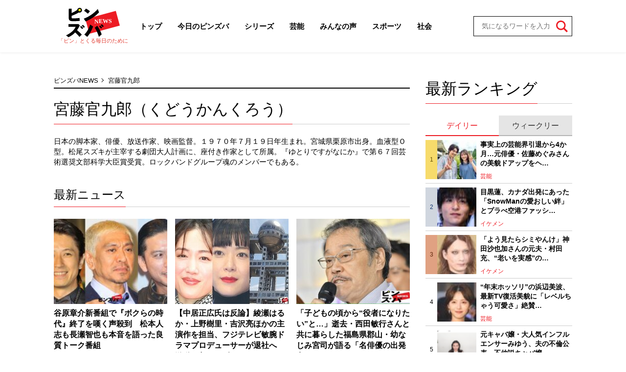

--- FILE ---
content_type: text/html; charset=utf-8
request_url: https://pinzuba.news/list/tag/%E5%AE%AE%E8%97%A4%E5%AE%98%E4%B9%9D%E9%83%8E
body_size: 11126
content:
<!DOCTYPE html>
<html lang="ja">
<head>
<meta charset="utf-8">
<meta http-equiv="X-UA-Compatible" content="IE=edge">
<title>宮藤官九郎｜ピンズバNEWS</title>
<meta name="description" content="宮藤官九郎｜「知りたい心」に応えるニュースを配信。オリジナルな切り口でのエンタメ、動画、トレンド情報を鮮やかに、フレッシュに伝えます。">
<meta property="article:publisher" content="">
<meta name="robots" content="max-image-preview:large">
<meta name="theme-color" content="#ED1C24">
<meta name="cXenseParse:ftb-main-genre" content="">
<meta name="cXenseParse:pageclass" content="frontpage">
<meta property="og:locale" content="ja_JP">
<meta property="og:site_name" content="ピンズバNEWS">
<meta property="og:url" content="https://pinzuba.news/list/tag/%E5%AE%AE%E8%97%A4%E5%AE%98%E4%B9%9D%E9%83%8E">
<meta property="og:type" content="website">
<meta property="og:title" content="宮藤官九郎｜ピンズバNEWS">
<meta property="og:image" content="https://pinzuba.news/common/images/icons/ogp-1200x630.png">
<meta property="og:description" content="宮藤官九郎｜「知りたい心」に応えるニュースを配信。オリジナルな切り口でのエンタメ、動画、トレンド情報を鮮やかに、フレッシュに伝えます。">
<meta name="twitter:card" content="summary_large_image">
<meta name="twitter:site" content="@pinzubanews">
<meta name="twitter:domain" content="pinzuba.news"><link rel="shortcut icon" type="image/vnd.microsoft.icon" href="https://pinzuba.ismcdn.jp/favicon.ico">
<link rel="apple-touch-icon" href="https://pinzuba.ismcdn.jp/common/images/icons/apple-touch-icon.png">
<link rel="preload" as="image" href="https://pinzuba.ismcdn.jp/common/images/pinzuba-news/logo.svg?rd=202512231228">
<link rel="stylesheet" href="https://pinzuba.ismcdn.jp/resources/pinzuba-news/css/pc/list.css?rd=202512231228">
<link rel="manifest" href="/manifest.json?rd=202512231228">
<link rel="canonical" href="https://pinzuba.news/list/tag/%E5%AE%AE%E8%97%A4%E5%AE%98%E4%B9%9D%E9%83%8E">
<link rel="preconnect" href="https://pinzuba.ismcdn.jp" crossorigin>
<link rel="preconnect" href="https://code.jquery.com" crossorigin>
<link rel="preconnect" href="https://www.google-analytics.com" crossorigin>
<link rel="preconnect" href="https://www.googletagmanager.com" crossorigin>
<script src="https://pinzuba.ismcdn.jp/common/js/lib/lozad.js?rd=202512231228" defer></script>
<script src="https://pinzuba.ismcdn.jp/common/js/lib/ofi.js?rd=202512231228" defer></script>
<script src="https://pinzuba.ismcdn.jp/resources/pinzuba-news/js/pc/list.js?rd=202512231228" defer></script><script>
dataLayer = [{
  distributor: "MediaWeaver",
  lastPage: "",
  articleID: "",
  pubDate: "",
  media: "ピンズバNEWS",
  mainGenre: "",
  series: "",
  articleType: "一覧"
}];
</script>
<!-- Google Tag Manager -->
<script>(function(w,d,s,l,i){w[l]=w[l]||[];w[l].push({'gtm.start':
new Date().getTime(),event:'gtm.js'});var f=d.getElementsByTagName(s)[0],
j=d.createElement(s),dl=l!='dataLayer'?'&l='+l:'';j.async=true;j.src=
'https://www.googletagmanager.com/gtm.js?id='+i+dl;f.parentNode.insertBefore(j,f);
})(window,document,'script','dataLayer','GTM-MWCZDNP');</script>
<!-- End Google Tag Manager -->
<script async src="//micro.rubiconproject.com/prebid/dynamic/12162.js"></script>
<script async src="https://securepubads.g.doubleclick.net/tag/js/gpt.js"></script>
<script>
  var pbjs = pbjs || {};
  pbjs.que = pbjs.que || [];
  var failSafeTimeout = 5000;
  window.googletag = window.googletag || {cmd: []};
  googletag.cmd.push(function() {
    googletag.defineSlot('/21694577035/pinzuba/pinzuba_pc_1strect', [[1, 1], [300, 250], 'fluid', [300, 600]], 'div-gpt-ad-pinzuba_pc_1strect').addService(googletag.pubads());
googletag.defineSlot('/21694577035/pinzuba/pinzuba_pc_2ndrect', ['fluid', [300, 600], [300, 250], [1, 1]], 'div-gpt-ad-pinzuba_pc_2ndrect').addService(googletag.pubads());
googletag.defineSlot('/21694577035/pinzuba/pinzuba_pc_ydn_rec', [300, 250], 'div-gpt-ad-1705460854069-0').addService(googletag.pubads());

    googletag.pubads().setTargeting("adparam","production");
    googletag.pubads().setTargeting("adsense", "on");
    googletag.pubads().setTargeting("site","pinzuba");
    googletag.pubads().disableInitialLoad();
    googletag.pubads().enableSingleRequest();
    googletag.pubads().collapseEmptyDivs();
    googletag.enableServices();
    pbjs.que.push(function() {
      pbjs.rp.requestBids({
        callback: sendAdServerRequest
      });
    });
  });
</script>
<script>
  pbjs.adserverRequestSent = false;
  var sendAdServerRequest = function() {
    googletag.cmd.push(function() {
      if (pbjs.adserverRequestSent) {
        return;
      }
      pbjs.adserverRequestSent = true;
      googletag.pubads().refresh();
    });
  };

  setTimeout(function() {
    sendAdServerRequest();
  }, failSafeTimeout);
</script>
<script async src="https://pagead2.googlesyndication.com/pagead/js/adsbygoogle.js?client=ca-pub-3622193293525466" crossorigin="anonymous" data-overlays="bottom"></script>
<script type="application/ld+json">
[{"@context":"http://schema.org","@type":"WebSite","name":"ピンズバNEWS","alternateName":"ピンズバNEWS","url":"https://pinzuba.news","sameAs":["https://twitter.com/pinzubanews"],"potentialAction":{"@type":"SearchAction","target":"https://pinzuba.news/list/search?fulltext={fulltext}","query-input":"required name=fulltext"}},{"@context":"http://schema.org","@type":"SiteNavigationElement","url":["/"]},{"@context":"http://schema.org","@type":"BreadcrumbList","itemListElement":[{"@type":"ListItem","position":1,"item":{"@id":"https://pinzuba.news","name":"ピンズバNEWS"}},{"@type":"ListItem","position":2,"item":{"@id":"https://pinzuba.news/list/tag/%E5%AE%AE%E8%97%A4%E5%AE%98%E4%B9%9D%E9%83%8E","name":"宮藤官九郎"}}]}]
</script>
</head>
<body>
<!-- Google Tag Manager (noscript) -->
<noscript><iframe src="https://www.googletagmanager.com/ns.html?id=GTM-MWCZDNP"
height="0" width="0" style="display:none;visibility:hidden"></iframe></noscript>
<!-- End Google Tag Manager (noscript) --><div class="l-wrap">
<header class="g-header">
  <div class="l-inner l-lg-flex l-lg-items-center l-lg-justify-between">
    <div class="g-header-logo">
      <a href="/" class="g-header-logo__link">
        <img src="https://pinzuba.ismcdn.jp/common/images/pinzuba-news/logo.svg" width="110" height="60" class="" alt="ピンズバNEWS">
      </a>
      <span class="g-header-logo__catch">「ピン」とくる毎日のために</span>
    </div>
    <nav class="g-header-menu-wrap">
      <ol class="g-header-menu l-lg-flex l-lg-items-center">
        <li class="g-header-menu__item">
          <a class="g-header-menu__link" href="/">トップ</a>
        </li>
        <li class="g-header-menu__item">
          <a class="g-header-menu__link" href="/list/genre/todayspinzuba">今日のピンズバ</a>
        </li>
        <li class="g-header-menu__item">
          <a class="g-header-menu__link" href="/list/category/serial">シリーズ</a>
        </li>
        <li class="g-header-menu__item">
          <a class="g-header-menu__link" href="/list/genre/showbiz">芸能</a>
          <ol class="g-header-sub-menu">
              <li class="g-header-sub-menu__item"><a class="g-header-sub-menu__link" href="/list/genre/showbiz/%E5%A5%B3%E5%AD%90%E3%82%A2%E3%83%8A">女子アナ</a></li>
              <li class="g-header-sub-menu__item"><a class="g-header-sub-menu__link" href="/list/genre/showbiz/%E3%83%86%E3%83%AC%E3%83%93%EF%BC%86%E3%83%A9%E3%82%B8%E3%82%AA">テレビ＆ラジオ</a></li>
              <li class="g-header-sub-menu__item"><a class="g-header-sub-menu__link" href="/list/genre/showbiz/%E3%83%86%E3%83%AC%E3%83%93%E3%83%89%E3%83%A9%E3%83%9E">テレビドラマ</a></li>
              <li class="g-header-sub-menu__item"><a class="g-header-sub-menu__link" href="/list/genre/showbiz/%E3%81%8A%E7%AC%91%E3%81%84">お笑い</a></li>
              <li class="g-header-sub-menu__item"><a class="g-header-sub-menu__link" href="/list/genre/showbiz/%E5%A5%B3%E5%84%AA">女優</a></li>
              <li class="g-header-sub-menu__item"><a class="g-header-sub-menu__link" href="/list/genre/showbiz/%E5%A5%B3%E6%80%A7%E3%82%A2%E3%82%A4%E3%83%89%E3%83%AB">女性アイドル</a></li>
              <li class="g-header-sub-menu__item"><a class="g-header-sub-menu__link" href="/list/genre/showbiz/%E3%82%A2%E3%83%BC%E3%83%86%E3%82%A3%E3%82%B9%E3%83%88">アーティスト</a></li>
              <li class="g-header-sub-menu__item"><a class="g-header-sub-menu__link" href="/list/genre/showbiz/%E3%82%A8%E3%83%B3%E3%82%BF%E3%83%A1">エンタメ</a></li>
              <li class="g-header-sub-menu__item"><a class="g-header-sub-menu__link" href="/list/genre/showbiz/%E9%9F%93%E6%B5%81%E3%83%BBK-POP">韓流・K-POP</a></li>
          </ol>
        </li>
        <li class="g-header-menu__item">
          <a class="g-header-menu__link" href="/list/genre/questionnaire">みんなの声</a>
        </li>
        <li class="g-header-menu__item">
          <a class="g-header-menu__link" href="/list/genre/sports">スポーツ</a>
          <ol class="g-header-sub-menu">
            <li class="g-header-sub-menu__item"><a class="g-header-sub-menu__link" href="/list/genre/sports/%E9%87%8E%E7%90%83">野球</a></li>
            <li class="g-header-sub-menu__item"><a class="g-header-sub-menu__link" href="/list/genre/sports/%E3%83%95%E3%82%A3%E3%82%AE%E3%83%A5%E3%82%A2%E3%82%B9%E3%82%B1%E3%83%BC%E3%83%88">フィギュアスケート</a></li>
            <li class="g-header-sub-menu__item"><a class="g-header-sub-menu__link" href="/list/genre/sports/%E7%9B%B8%E6%92%B2">相撲</a></li>
            <li class="g-header-sub-menu__item"><a class="g-header-sub-menu__link" href="/list/genre/sports/%E3%82%B5%E3%83%83%E3%82%AB%E3%83%BC">サッカー</a></li>
            <li class="g-header-sub-menu__item"><a class="g-header-sub-menu__link" href="/list/genre/sports/%E3%81%9D%E3%81%AE%E4%BB%96%E3%82%B9%E3%83%9D%E3%83%BC%E3%83%84">その他スポーツ</a></li>
          </ol>
        </li>
        <li class="g-header-menu__item">
          <a class="g-header-menu__link" href="/list/genre/society">社会</a>
          <ol class="g-header-sub-menu">
            <li class="g-header-sub-menu__item"><a class="g-header-sub-menu__link" href="/list/genre/society/%E6%94%BF%E6%B2%BB%E3%83%BB%E7%B5%8C%E6%B8%88">政治・経済</a></li>
            <li class="g-header-sub-menu__item"><a class="g-header-sub-menu__link" href="/list/genre/society/%E4%BA%8B%E4%BB%B6">事件</a></li>
            <li class="g-header-sub-menu__item"><a class="g-header-sub-menu__link" href="/list/genre/society/%E5%9B%BD%E9%9A%9B%E3%83%BB%E5%A4%96%E4%BA%A4">国際・外交</a></li>
          </ol>
        </li>
      </ol>
    </nav>
    <div class="g-header-search">
      <form class="g-header-search__form" action="/list/search" method="get">
        <input type="search" name="fulltext" required="" placeholder="気になるワードを入力">
        <button type="submit"></button>
      </form>
    </div>
  </div>
</header>  <div class="l-container">
    <main class="l-main">
<div class="m-breadcrumb">
  <ul class="m-breadcrumb__list">
    <li class="m-breadcrumb__item">
      <a href="/" class="m-breadcrumb__link">ピンズバNEWS</a>
    </li>
    <li class="m-breadcrumb__item">
      <span class="m-breadcrumb__current">宮藤官九郎</span>
    </li>
  </ul>
</div>
      <section class="l-block l-sm-mb-10 l-sm-px-3">
  <div class="c-headline">
  <h1 class="c-headline__txt --ta-center ">宮藤官九郎（くどうかんくろう）</h1>
  
</div>

<div class="m-taginfo">
  <div class="m-taginfo__txt"><p>日本の脚本家、俳優、放送作家、映画監督。１９７０年７月１９日年生まれ。宮城県栗原市出身。血液型Ｏ型。松尾スズキが主宰する劇団大人計画に、座付き作家として所属。『ゆとりですがなにか』で第６７回芸術選奨文部科学大臣賞受賞。ロックバンドグループ魂のメンバーでもある。</p></div>
</div>
  <section class="l-lg-mt-10">
    <div class="c-headline">
  <h2 class="c-headline__txt --ta-center u-lg-fs-24">最新ニュース</h2>
  
</div>

    <div class="m-article-list">
      <article class="m-article-list-item --col3">
  <a href="/articles/-/13820" class="m-article-list-item__figure">
    <img src="[data-uri]" data-src="https://pinzuba.ismcdn.jp/mwimgs/8/1/232w/img_81639adcc418b7f282ae46de4741c112964689.jpg" data-srcset="https://pinzuba.ismcdn.jp/mwimgs/8/1/232w/img_81639adcc418b7f282ae46de4741c112964689.jpg 1x,https://pinzuba.ismcdn.jp/mwimgs/8/1/464w/img_81639adcc418b7f282ae46de4741c112964689.jpg 2x" width="232" height="130" class=" lazy" alt="谷原章介新番組で『ボクらの時代』終了を嘆く声殺到　松本人志も長瀬智也も本音を語った良質トーク番組">
  </a>
  <div class="m-article-list-item__body">
    <a href="/articles/-/13820" class="m-article-list-item__ttl">谷原章介新番組で『ボクらの時代』終了を嘆く声殺到　松本人志も長瀬智也も本音を語った良質トーク番組</a>
    <div class="c-article-info l-lg-mt-4">
  <div class="c-article-info__inner">
  <a href="/list/genre/showbiz" class="c-article-info__item --genre">芸能</a>
  <div class="c-article-info__item"><time class="date" datetime="2026-01-15T11:40">2026.01.15 11:40</time></div>
  </div>
  
</div>

  </div>
</article>

      <article class="m-article-list-item --col3">
  <a href="/articles/-/10704" class="m-article-list-item__figure">
    <img src="[data-uri]" data-src="https://pinzuba.ismcdn.jp/mwimgs/6/7/232w/img_67ac7a8286dcd0cc2b8806199d98126a118324.jpg" data-srcset="https://pinzuba.ismcdn.jp/mwimgs/6/7/232w/img_67ac7a8286dcd0cc2b8806199d98126a118324.jpg 1x,https://pinzuba.ismcdn.jp/mwimgs/6/7/464w/img_67ac7a8286dcd0cc2b8806199d98126a118324.jpg 2x" width="232" height="176" class=" lazy" alt="【中居正広氏は反論】綾瀬はるか・上野樹里・吉沢亮ほかの主演作を担当、フジテレビ敏腕ドラマプロデューサーが退社へ　激動は収まらず">
  </a>
  <div class="m-article-list-item__body">
    <a href="/articles/-/10704" class="m-article-list-item__ttl">【中居正広氏は反論】綾瀬はるか・上野樹里・吉沢亮ほかの主演作を担当、フジテレビ敏腕ドラマプロデューサーが退社へ　激動は収まらず</a>
    <div class="c-article-info l-lg-mt-4">
  <div class="c-article-info__inner">
  <a href="/list/genre/showbiz" class="c-article-info__item --genre">芸能</a>
  <div class="c-article-info__item"><time class="date" datetime="2025-05-16T04:30">2025.05.16 04:30</time></div>
  </div>
  
</div>

  </div>
</article>

      <article class="m-article-list-item --col3">
  <a href="/articles/-/8559" class="m-article-list-item__figure">
    <img src="[data-uri]" data-src="https://pinzuba.ismcdn.jp/mwimgs/0/3/232w/img_03da3349479b6b041dc4e5b3f7c77a59339951.jpg" data-srcset="https://pinzuba.ismcdn.jp/mwimgs/0/3/232w/img_03da3349479b6b041dc4e5b3f7c77a59339951.jpg 1x,https://pinzuba.ismcdn.jp/mwimgs/0/3/464w/img_03da3349479b6b041dc4e5b3f7c77a59339951.jpg 2x" width="232" height="167" class=" lazy" alt="「子どもの頃から“役者になりたい”と…」逝去・西田敏行さんと共に暮らした福島県郡山・幼なじみ宮司が語る「名俳優の出発点」">
  </a>
  <div class="m-article-list-item__body">
    <a href="/articles/-/8559" class="m-article-list-item__ttl">「子どもの頃から“役者になりたい”と…」逝去・西田敏行さんと共に暮らした福島県郡山・幼なじみ宮司が語る「名俳優の出発点」</a>
    <div class="c-article-info l-lg-mt-4">
  <div class="c-article-info__inner">
  <a href="/list/genre/showbiz" class="c-article-info__item --genre">芸能</a>
  <div class="c-article-info__item"><time class="date" datetime="2024-10-17T19:54">2024.10.17 19:54</time></div>
  </div>
  
</div>

  </div>
</article>

      <article class="m-article-list-item --col3">
  <a href="/articles/-/8551" class="m-article-list-item__figure">
    <img src="[data-uri]" data-src="https://pinzuba.ismcdn.jp/mwimgs/9/8/232w/img_984e06762eaff0bf31e393d1ce718afa229346.jpg" data-srcset="https://pinzuba.ismcdn.jp/mwimgs/9/8/232w/img_984e06762eaff0bf31e393d1ce718afa229346.jpg 1x,https://pinzuba.ismcdn.jp/mwimgs/9/8/464w/img_984e06762eaff0bf31e393d1ce718afa229346.jpg 2x" width="232" height="173" class=" lazy" alt="「鬼可愛すぎやろ」広瀬アリスのきつねダンスが大沸騰　出演ドラマ『全領域異常解決室』の世に出ない視聴率と「水10戦略」">
  </a>
  <div class="m-article-list-item__body">
    <a href="/articles/-/8551" class="m-article-list-item__ttl">「鬼可愛すぎやろ」広瀬アリスのきつねダンスが大沸騰　出演ドラマ『全領域異常解決室』の世に出ない視聴率と「水10戦略」</a>
    <div class="c-article-info l-lg-mt-4">
  <div class="c-article-info__inner">
  <a href="/list/genre/showbiz" class="c-article-info__item --genre">芸能</a>
  <div class="c-article-info__item"><time class="date" datetime="2024-10-17T11:59">2024.10.17 11:59</time></div>
  </div>
  
</div>

  </div>
</article>

      <article class="m-article-list-item --col3">
  <a href="/articles/-/8136" class="m-article-list-item__figure">
    <img src="[data-uri]" data-src="https://pinzuba.ismcdn.jp/mwimgs/2/0/232w/img_200507a7ac8a8dd551998313ccd7db03285708.jpg" data-srcset="https://pinzuba.ismcdn.jp/mwimgs/2/0/232w/img_200507a7ac8a8dd551998313ccd7db03285708.jpg 1x,https://pinzuba.ismcdn.jp/mwimgs/2/0/464w/img_200507a7ac8a8dd551998313ccd7db03285708.jpg 2x" width="232" height="174" class=" lazy" alt="小池栄子・仲野太賀『新宿野戦病院』最終回直前の“新種ウイルス”大ネタ不発を招いた『虎に翼』キャストの転生騒ぎ　最後まで薄さ変わらずの残念感">
  </a>
  <div class="m-article-list-item__body">
    <a href="/articles/-/8136" class="m-article-list-item__ttl">小池栄子・仲野太賀『新宿野戦病院』最終回直前の“新種ウイルス”大ネタ不発を招いた『虎に翼』キャストの転生騒ぎ　最後まで薄さ変わらずの残念感</a>
    <div class="c-article-info l-lg-mt-4">
  <div class="c-article-info__inner">
  <a href="/list/genre/showbiz" class="c-article-info__item --genre">芸能</a>
  <div class="c-article-info__item"><time class="date" datetime="2024-09-11T17:00">2024.09.11 17:00</time></div>
  </div>
  
</div>

  </div>
</article>

      <article class="m-article-list-item --col3">
  <a href="/articles/-/8102" class="m-article-list-item__figure">
    <img src="[data-uri]" data-src="https://pinzuba.ismcdn.jp/mwimgs/a/9/232w/img_a98c43a192870ee5325580a67b664a41681912.jpg" data-srcset="https://pinzuba.ismcdn.jp/mwimgs/a/9/232w/img_a98c43a192870ee5325580a67b664a41681912.jpg 1x,https://pinzuba.ismcdn.jp/mwimgs/a/9/464w/img_a98c43a192870ee5325580a67b664a41681912.jpg 2x" width="232" height="140" class=" lazy" alt="小池栄子の攻めた七変化も…『新宿野戦病院』は“クドカンなのに”“面白いのに”なぜ視聴率が悪いのか 迫真の“コロナの恐怖”も描写">
  </a>
  <div class="m-article-list-item__body">
    <a href="/articles/-/8102" class="m-article-list-item__ttl">小池栄子の攻めた七変化も…『新宿野戦病院』は“クドカンなのに”“面白いのに”なぜ視聴率が悪いのか 迫真の“コロナの恐怖”も描写</a>
    <div class="c-article-info l-lg-mt-4">
  <div class="c-article-info__inner">
  <a href="/list/genre/showbiz" class="c-article-info__item --genre">芸能</a>
  <div class="c-article-info__item"><time class="date" datetime="2024-09-11T13:37">2024.09.11 13:37</time></div>
  </div>
  
</div>

  </div>
</article>

      <article class="m-article-list-item --col3">
  <a href="/articles/-/7669" class="m-article-list-item__figure">
    <img src="[data-uri]" data-src="https://pinzuba.ismcdn.jp/mwimgs/e/9/232w/img_e9969a50e115f6748ed0702f7e14339c413009.jpg" data-srcset="https://pinzuba.ismcdn.jp/mwimgs/e/9/232w/img_e9969a50e115f6748ed0702f7e14339c413009.jpg 1x,https://pinzuba.ismcdn.jp/mwimgs/e/9/464w/img_e9969a50e115f6748ed0702f7e14339c413009.jpg 2x" width="232" height="174" class=" lazy" alt="二宮和也、目黒蓮…スター集結でも大苦戦の夏ドラマ 不評のクドカン作品だけじゃない「ウソでしょ!?」ガッカリ場面">
  </a>
  <div class="m-article-list-item__body">
    <a href="/articles/-/7669" class="m-article-list-item__ttl">二宮和也、目黒蓮…スター集結でも大苦戦の夏ドラマ 不評のクドカン作品だけじゃない「ウソでしょ!?」ガッカリ場面</a>
    <div class="c-article-info l-lg-mt-4">
  <div class="c-article-info__inner">
  <a href="/list/genre/showbiz" class="c-article-info__item --genre">芸能</a>
  <div class="c-article-info__item"><time class="date" datetime="2024-07-28T08:38">2024.07.28 08:38</time></div>
  </div>
  
</div>

  </div>
</article>

      <article class="m-article-list-item --col3">
  <a href="/articles/-/7458" class="m-article-list-item__figure">
    <img src="[data-uri]" data-src="https://pinzuba.ismcdn.jp/mwimgs/e/9/232w/img_e9969a50e115f6748ed0702f7e14339c413009.jpg" data-srcset="https://pinzuba.ismcdn.jp/mwimgs/e/9/232w/img_e9969a50e115f6748ed0702f7e14339c413009.jpg 1x,https://pinzuba.ismcdn.jp/mwimgs/e/9/464w/img_e9969a50e115f6748ed0702f7e14339c413009.jpg 2x" width="232" height="174" class=" lazy" alt="「可愛いベイビー」韓国俳優も話題の二宮和也＆目黒蓮主演作が好スタート 追うのは…「夏ドラマ」コア視聴率ウラ側">
  </a>
  <div class="m-article-list-item__body">
    <a href="/articles/-/7458" class="m-article-list-item__ttl">「可愛いベイビー」韓国俳優も話題の二宮和也＆目黒蓮主演作が好スタート 追うのは…「夏ドラマ」コア視聴率ウラ側</a>
    <div class="c-article-info l-lg-mt-4">
  <div class="c-article-info__inner">
  <a href="/list/genre/showbiz" class="c-article-info__item --genre">芸能</a>
  <div class="c-article-info__item"><time class="date" datetime="2024-07-10T10:30">2024.07.10 10:30</time></div>
  </div>
  
</div>

  </div>
</article>

      <article class="m-article-list-item --col3">
  <a href="/articles/-/7370" class="m-article-list-item__figure">
    <img src="[data-uri]" data-src="https://pinzuba.ismcdn.jp/mwimgs/7/b/232w/img_7b5393e35e3cf9ac777319d3370f07f8334365.jpg" data-srcset="https://pinzuba.ismcdn.jp/mwimgs/7/b/232w/img_7b5393e35e3cf9ac777319d3370f07f8334365.jpg 1x,https://pinzuba.ismcdn.jp/mwimgs/7/b/464w/img_7b5393e35e3cf9ac777319d3370f07f8334365.jpg 2x" width="232" height="174" class=" lazy" alt="山下智久でもボロ負け クドカンで若者最強『水ダウ』に挑むフジ水10、主演・小池栄子は松本人志不在の影響モロ受け">
  </a>
  <div class="m-article-list-item__body">
    <a href="/articles/-/7370" class="m-article-list-item__ttl">山下智久でもボロ負け クドカンで若者最強『水ダウ』に挑むフジ水10、主演・小池栄子は松本人志不在の影響モロ受け</a>
    <div class="c-article-info l-lg-mt-4">
  <div class="c-article-info__inner">
  <a href="/list/genre/showbiz" class="c-article-info__item --genre">芸能</a>
  <div class="c-article-info__item"><time class="date" datetime="2024-07-03T19:17">2024.07.03 19:17</time></div>
  </div>
  
</div>

  </div>
</article>

      <article class="m-article-list-item --col3">
  <a href="/articles/-/7331" class="m-article-list-item__figure">
    <img src="[data-uri]" data-src="https://pinzuba.ismcdn.jp/mwimgs/a/9/232w/img_a98c43a192870ee5325580a67b664a41681912.jpg" data-srcset="https://pinzuba.ismcdn.jp/mwimgs/a/9/232w/img_a98c43a192870ee5325580a67b664a41681912.jpg 1x,https://pinzuba.ismcdn.jp/mwimgs/a/9/464w/img_a98c43a192870ee5325580a67b664a41681912.jpg 2x" width="232" height="140" class=" lazy" alt="小池栄子・仲野太賀『新宿野戦病院』期待できる『ふてほど』レベル社会現象 そろったクドカン『IWGP』方式と日テレ撤退の好条件">
  </a>
  <div class="m-article-list-item__body">
    <a href="/articles/-/7331" class="m-article-list-item__ttl">小池栄子・仲野太賀『新宿野戦病院』期待できる『ふてほど』レベル社会現象 そろったクドカン『IWGP』方式と日テレ撤退の好条件</a>
    <div class="c-article-info l-lg-mt-4">
  <div class="c-article-info__inner">
  <a href="/list/genre/showbiz" class="c-article-info__item --genre">芸能</a>
  <div class="c-article-info__item"><time class="date" datetime="2024-07-03T07:30">2024.07.03 07:30</time></div>
  </div>
  
</div>

  </div>
</article>

      <article class="m-article-list-item --col3">
  <a href="/articles/-/7161" class="m-article-list-item__figure">
    <img src="[data-uri]" data-src="https://pinzuba.ismcdn.jp/mwimgs/9/d/232w/img_9d555cc8c8c5157622ecb012893a7e4c299531.jpg" data-srcset="https://pinzuba.ismcdn.jp/mwimgs/9/d/232w/img_9d555cc8c8c5157622ecb012893a7e4c299531.jpg 1x,https://pinzuba.ismcdn.jp/mwimgs/9/d/464w/img_9d555cc8c8c5157622ecb012893a7e4c299531.jpg 2x" width="232" height="163" class=" lazy" alt="『ふてほど』PがTBS退社、No.1脚本家は5年契約10億円超「シナリオ至上主義」Netflixと地上波テレビの絶望的な差">
  </a>
  <div class="m-article-list-item__body">
    <a href="/articles/-/7161" class="m-article-list-item__ttl">『ふてほど』PがTBS退社、No.1脚本家は5年契約10億円超「シナリオ至上主義」Netflixと地上波テレビの絶望的な差</a>
    <div class="c-article-info l-lg-mt-4">
  <div class="c-article-info__inner">
  <a href="/list/genre/showbiz" class="c-article-info__item --genre">芸能</a>
  <div class="c-article-info__item"><time class="date" datetime="2024-06-12T08:05">2024.06.12 08:05</time></div>
  </div>
  
</div>

  </div>
</article>

      <article class="m-article-list-item --col3">
  <a href="/articles/-/7079" class="m-article-list-item__figure">
    <img src="[data-uri]" data-src="https://pinzuba.ismcdn.jp/mwimgs/b/1/232w/img_b1786a21bf7fe050b5e1290109238ab6406344.jpg" data-srcset="https://pinzuba.ismcdn.jp/mwimgs/b/1/232w/img_b1786a21bf7fe050b5e1290109238ab6406344.jpg 1x,https://pinzuba.ismcdn.jp/mwimgs/b/1/464w/img_b1786a21bf7fe050b5e1290109238ab6406344.jpg 2x" width="232" height="183" class=" lazy" alt="SnowMan目黒蓮・7月期『海のはじまり』はクドカンも出演嘆願の役者参戦で“超『silent』”に 「コケたら月9終わり」の最後の砦">
  </a>
  <div class="m-article-list-item__body">
    <a href="/articles/-/7079" class="m-article-list-item__ttl">SnowMan目黒蓮・7月期『海のはじまり』はクドカンも出演嘆願の役者参戦で“超『silent』”に 「コケたら月9終わり」の最後の砦</a>
    <div class="c-article-info l-lg-mt-4">
  <div class="c-article-info__inner">
  <a href="/list/genre/handsome" class="c-article-info__item --genre">イケメン</a>
  <div class="c-article-info__item"><time class="date" datetime="2024-06-04T11:35">2024.06.04 11:35</time></div>
  </div>
  
</div>

  </div>
</article>

    </div>
<ol class="m-pagination">
  <li class="m-pagination__item is-active"><a href="/list/tag/%E5%AE%AE%E8%97%A4%E5%AE%98%E4%B9%9D%E9%83%8E" class="m-pagination__link">1</a></li>
      <li class="m-pagination__item"><a href="/list/tag/%E5%AE%AE%E8%97%A4%E5%AE%98%E4%B9%9D%E9%83%8E?page=2" class="m-pagination__link">2</a></li>
  <li class="m-pagination__item"><a href="/list/tag/%E5%AE%AE%E8%97%A4%E5%AE%98%E4%B9%9D%E9%83%8E?page=3" class="m-pagination__link">3</a></li>
  <li class="m-pagination__item --next">
    <a href="/list/tag/%E5%AE%AE%E8%97%A4%E5%AE%98%E4%B9%9D%E9%83%8E?page=2" class="m-pagination__link">
      <img src="[data-uri]" data-src="https://pinzuba.ismcdn.jp/common/images/pinzuba-news/icon_arrow.svg" width="10" height="10" class=" lazy" alt="宮藤官九郎の2ページへ">
    </a>
  </li>
</ol>
  </section>
</section>


    </main>
    <aside class="l-sub">
<div class="m-ad">
<!-- /21694577035/pinzuba/pinzuba_pc_1strect -->
<div id='div-gpt-ad-pinzuba_pc_1strect' style='min-width: 300px; min-height: 250px;'>
  <script>
    googletag.cmd.push(function() { googletag.display('div-gpt-ad-pinzuba_pc_1strect'); });
  </script>
</div>
</div>
<div class="l-sub-block">
  <div class="sub-ranking l-lg-mb-10 l-sm-mb-10 l-sm-px-3">
    <div class="c-headline">
  <h2 class="c-headline__txt --ta-center ">最新ランキング</h2>
  
</div>

    <div class="sub-ranking-btn-wrap">
      <input class="sub-ranking-btn__input" type="radio" name="ranking" id="ranking1" checked="">
      <input class="sub-ranking-btn__input" type="radio" name="ranking" id="ranking2">
      <div class="sub-ranking-btn">
        <div class="sub-ranking-btn__item"><label for="ranking1" class="sub-ranking-btn__label">デイリー</label></div>
        <div class="sub-ranking-btn__item"><label for="ranking2" class="sub-ranking-btn__label">ウィークリー</label></div>
      </div>
      <div class="sub-ranking-list-wrap">
        <div class="sub-ranking-list --daily">
          <article class="sub-ranking-list-item">
            <a href="/articles/-/13908" class="sub-ranking-list-item__figure">
              <img src="[data-uri]" data-src="https://pinzuba.ismcdn.jp/mwimgs/7/b/80w/img_7ba26a9f9457439a491e2fa7aef88cb2226764.jpg" data-srcset="https://pinzuba.ismcdn.jp/mwimgs/7/b/80w/img_7ba26a9f9457439a491e2fa7aef88cb2226764.jpg 1x,https://pinzuba.ismcdn.jp/mwimgs/7/b/160w/img_7ba26a9f9457439a491e2fa7aef88cb2226764.jpg 2x" width="80" height="60" class=" lazy" alt="事実上の芸能界引退から4か月…元俳優・佐藤めぐみさんの美貌ドアップをヘアメイク担当が公開→即削除">
            </a>
            <div class="sub-ranking-list-item__body">
              <a href="/articles/-/13908" class="sub-ranking-list-item__ttl">事実上の芸能界引退から4か月…元俳優・佐藤めぐみさんの美貌ドアップをヘ…</a>
              <div class="c-article-info ">
  <div class="c-article-info__inner">
  <a href="/list/genre/showbiz" class="c-article-info__item --genre">芸能</a>
  
  </div>
  
</div>

            </div>
          </article>
          <article class="sub-ranking-list-item">
            <a href="/articles/-/13919" class="sub-ranking-list-item__figure">
              <img src="[data-uri]" data-src="https://pinzuba.ismcdn.jp/mwimgs/f/9/80w/img_f90dbce4a31e55503d8f3acc4e412649199996.jpg" data-srcset="https://pinzuba.ismcdn.jp/mwimgs/f/9/80w/img_f90dbce4a31e55503d8f3acc4e412649199996.jpg 1x,https://pinzuba.ismcdn.jp/mwimgs/f/9/160w/img_f90dbce4a31e55503d8f3acc4e412649199996.jpg 2x" width="80" height="44" class=" lazy" alt="目黒蓮、カナダ出発にあった「SnowManの愛おしい絆」とプラべ空港ファッションでも見せた「プロフェッショナル」">
            </a>
            <div class="sub-ranking-list-item__body">
              <a href="/articles/-/13919" class="sub-ranking-list-item__ttl">目黒蓮、カナダ出発にあった「SnowManの愛おしい絆」とプラべ空港ファッシ…</a>
              <div class="c-article-info ">
  <div class="c-article-info__inner">
  <a href="/list/genre/handsome" class="c-article-info__item --genre">イケメン</a>
  
  </div>
  
</div>

            </div>
          </article>
          <article class="sub-ranking-list-item">
            <a href="/articles/-/13910" class="sub-ranking-list-item__figure">
              <img src="[data-uri]" data-src="https://pinzuba.ismcdn.jp/mwimgs/7/c/80w/img_7c9834ac29b6c61268e87262e8a14e0b567300.jpg" data-srcset="https://pinzuba.ismcdn.jp/mwimgs/7/c/80w/img_7c9834ac29b6c61268e87262e8a14e0b567300.jpg 1x,https://pinzuba.ismcdn.jp/mwimgs/7/c/160w/img_7c9834ac29b6c61268e87262e8a14e0b567300.jpg 2x" width="80" height="44" class=" lazy" alt="「よう見たらシミやんけ」神田沙也加さんの元夫・村田充、“老いを実感”の無防備な風呂上がり姿に共感続々">
            </a>
            <div class="sub-ranking-list-item__body">
              <a href="/articles/-/13910" class="sub-ranking-list-item__ttl">「よう見たらシミやんけ」神田沙也加さんの元夫・村田充、“老いを実感”の…</a>
              <div class="c-article-info ">
  <div class="c-article-info__inner">
  <a href="/list/genre/handsome" class="c-article-info__item --genre">イケメン</a>
  
  </div>
  
</div>

            </div>
          </article>
          <article class="sub-ranking-list-item">
            <a href="/articles/-/13912" class="sub-ranking-list-item__figure">
              <img src="[data-uri]" data-src="https://pinzuba.ismcdn.jp/mwimgs/1/9/80w/img_19bbc73b8f0930af4837fd5251dbeaa4161172.jpg" data-srcset="https://pinzuba.ismcdn.jp/mwimgs/1/9/80w/img_19bbc73b8f0930af4837fd5251dbeaa4161172.jpg 1x,https://pinzuba.ismcdn.jp/mwimgs/1/9/160w/img_19bbc73b8f0930af4837fd5251dbeaa4161172.jpg 2x" width="80" height="44" class=" lazy" alt="“年末ホッソリ”の浜辺美波、最新TV復活美貌に「レベルちゃう可愛さ」絶賛続々　食あたり原因は“長時間放置の海老天”">
            </a>
            <div class="sub-ranking-list-item__body">
              <a href="/articles/-/13912" class="sub-ranking-list-item__ttl">“年末ホッソリ”の浜辺美波、最新TV復活美貌に「レベルちゃう可愛さ」絶賛…</a>
              <div class="c-article-info ">
  <div class="c-article-info__inner">
  <a href="/list/genre/showbiz" class="c-article-info__item --genre">芸能</a>
  
  </div>
  
</div>

            </div>
          </article>
          <article class="sub-ranking-list-item">
            <a href="/articles/-/13895" class="sub-ranking-list-item__figure">
              <img src="[data-uri]" data-src="https://pinzuba.ismcdn.jp/mwimgs/2/7/80w/img_272ce2ac63c76cdd894bb964fc4bd320746566.png" data-srcset="https://pinzuba.ismcdn.jp/mwimgs/2/7/80w/img_272ce2ac63c76cdd894bb964fc4bd320746566.png 1x,https://pinzuba.ismcdn.jp/mwimgs/2/7/160w/img_272ce2ac63c76cdd894bb964fc4bd320746566.png 2x" width="80" height="55" class=" lazy" alt="元キャバ嬢・大人気インフルエンサーみゆう、夫の不倫公表　不仲説キャバ嬢と夫の“疑惑プリクラ”の真相を語る">
            </a>
            <div class="sub-ranking-list-item__body">
              <a href="/articles/-/13895" class="sub-ranking-list-item__ttl">元キャバ嬢・大人気インフルエンサーみゆう、夫の不倫公表　不仲説キャバ嬢…</a>
              <div class="c-article-info ">
  <div class="c-article-info__inner">
  <a href="/list/genre/showbiz" class="c-article-info__item --genre">芸能</a>
  
  </div>
  
</div>

            </div>
          </article>
          <article class="sub-ranking-list-item">
            <a href="/articles/-/13901" class="sub-ranking-list-item__figure">
              <img src="[data-uri]" data-src="https://pinzuba.ismcdn.jp/mwimgs/a/f/80w/img_afe8d48a058a8e9c0b4a2ca5c78ede6b363631.jpg" data-srcset="https://pinzuba.ismcdn.jp/mwimgs/a/f/80w/img_afe8d48a058a8e9c0b4a2ca5c78ede6b363631.jpg 1x,https://pinzuba.ismcdn.jp/mwimgs/a/f/160w/img_afe8d48a058a8e9c0b4a2ca5c78ede6b363631.jpg 2x" width="80" height="44" class=" lazy" alt="米倉涼子、薬物疑惑書類送検で元キー局P「テレビに出られなくなるのは確実」 「数年はかかる」復帰ルート">
            </a>
            <div class="sub-ranking-list-item__body">
              <a href="/articles/-/13901" class="sub-ranking-list-item__ttl">米倉涼子、薬物疑惑書類送検で元キー局P「テレビに出られなくなるのは確実」…</a>
              <div class="c-article-info ">
  <div class="c-article-info__inner">
  <a href="/list/genre/showbiz" class="c-article-info__item --genre">芸能</a>
  
  </div>
  
</div>

            </div>
          </article>
          <article class="sub-ranking-list-item">
            <a href="/articles/-/13892" class="sub-ranking-list-item__figure">
              <img src="[data-uri]" data-src="https://pinzuba.ismcdn.jp/mwimgs/2/9/80w/img_29fff9e03c15742d4ed88615fc78a1d4198727.jpg" data-srcset="https://pinzuba.ismcdn.jp/mwimgs/2/9/80w/img_29fff9e03c15742d4ed88615fc78a1d4198727.jpg 1x,https://pinzuba.ismcdn.jp/mwimgs/2/9/160w/img_29fff9e03c15742d4ed88615fc78a1d4198727.jpg 2x" width="80" height="44" class=" lazy" alt="人気覆面レスラー、マスクを脱いだ“ほぼ素顔”公開に驚きの声…女子力満点の“清楚系コーデ”に反響">
            </a>
            <div class="sub-ranking-list-item__body">
              <a href="/articles/-/13892" class="sub-ranking-list-item__ttl">人気覆面レスラー、マスクを脱いだ“ほぼ素顔”公開に驚きの声…女子力満点…</a>
              <div class="c-article-info ">
  <div class="c-article-info__inner">
  <a href="/list/genre/sports" class="c-article-info__item --genre">スポーツ</a>
  
  </div>
  
</div>

            </div>
          </article>
          <article class="sub-ranking-list-item">
            <a href="/articles/-/13906" class="sub-ranking-list-item__figure">
              <img src="[data-uri]" data-src="https://pinzuba.ismcdn.jp/mwimgs/b/5/80w/img_b54691b3acc6f89726e9c5e588f0edbf282084.jpg" data-srcset="https://pinzuba.ismcdn.jp/mwimgs/b/5/80w/img_b54691b3acc6f89726e9c5e588f0edbf282084.jpg 1x,https://pinzuba.ismcdn.jp/mwimgs/b/5/160w/img_b54691b3acc6f89726e9c5e588f0edbf282084.jpg 2x" width="80" height="99" class=" lazy" alt="「面影が全くない」整形公表の人気YouTuberの“激変”近影にネット動揺…1年前には目頭切開の修正手術を報告">
            </a>
            <div class="sub-ranking-list-item__body">
              <a href="/articles/-/13906" class="sub-ranking-list-item__ttl">「面影が全くない」整形公表の人気YouTuberの“激変”近影にネット動揺…1…</a>
              <div class="c-article-info ">
  <div class="c-article-info__inner">
  <a href="/list/genre/showbiz" class="c-article-info__item --genre">芸能</a>
  
  </div>
  
</div>

            </div>
          </article>
          <article class="sub-ranking-list-item">
            <a href="/articles/-/13648" class="sub-ranking-list-item__figure">
              <img src="[data-uri]" data-src="https://pinzuba.ismcdn.jp/mwimgs/e/8/80w/img_e8ec3d270be2792352082e51447c63eb173065.jpg" data-srcset="https://pinzuba.ismcdn.jp/mwimgs/e/8/80w/img_e8ec3d270be2792352082e51447c63eb173065.jpg 1x,https://pinzuba.ismcdn.jp/mwimgs/e/8/160w/img_e8ec3d270be2792352082e51447c63eb173065.jpg 2x" width="80" height="62" class=" lazy" alt="米倉涼子、ガサ入れから4か月…ファンに「Merry Christmas」投稿の“変化”　ダンサー彼氏は“もう帰日せず”か">
            </a>
            <div class="sub-ranking-list-item__body">
              <a href="/articles/-/13648" class="sub-ranking-list-item__ttl">米倉涼子、ガサ入れから4か月…ファンに「Merry Christmas」投稿の“変化”…</a>
              <div class="c-article-info ">
  <div class="c-article-info__inner">
  <a href="/list/genre/showbiz" class="c-article-info__item --genre">芸能</a>
  
  </div>
  
</div>

            </div>
          </article>
          <article class="sub-ranking-list-item">
            <a href="/articles/-/13930" class="sub-ranking-list-item__figure">
              <img src="[data-uri]" data-src="https://pinzuba.ismcdn.jp/mwimgs/6/4/80w/img_64374caa578e0a69aee0600ae26919e6345908.jpg" data-srcset="https://pinzuba.ismcdn.jp/mwimgs/6/4/80w/img_64374caa578e0a69aee0600ae26919e6345908.jpg 1x,https://pinzuba.ismcdn.jp/mwimgs/6/4/160w/img_64374caa578e0a69aee0600ae26919e6345908.jpg 2x" width="80" height="63" class=" lazy" alt="「すごい才能と努力」Number_i岸優太、裸足＆パーカー姿の“エモすぎ”ギター演奏が大反響「上手すぎない？」">
            </a>
            <div class="sub-ranking-list-item__body">
              <a href="/articles/-/13930" class="sub-ranking-list-item__ttl">「すごい才能と努力」Number_i岸優太、裸足＆パーカー姿の“エモすぎ”ギタ…</a>
              <div class="c-article-info ">
  <div class="c-article-info__inner">
  <a href="/list/genre/showbiz" class="c-article-info__item --genre">芸能</a>
  
  </div>
  
</div>

            </div>
          </article>
        </div>
        <div class="sub-ranking-list --weekly">
          <article class="sub-ranking-list-item">
            <a href="/articles/-/13892" class="sub-ranking-list-item__figure">
              <img src="[data-uri]" data-src="https://pinzuba.ismcdn.jp/mwimgs/2/9/80w/img_29fff9e03c15742d4ed88615fc78a1d4198727.jpg" data-srcset="https://pinzuba.ismcdn.jp/mwimgs/2/9/80w/img_29fff9e03c15742d4ed88615fc78a1d4198727.jpg 1x,https://pinzuba.ismcdn.jp/mwimgs/2/9/160w/img_29fff9e03c15742d4ed88615fc78a1d4198727.jpg 2x" width="80" height="44" class=" lazy" alt="人気覆面レスラー、マスクを脱いだ“ほぼ素顔”公開に驚きの声…女子力満点の“清楚系コーデ”に反響">
            </a>
            <div class="sub-ranking-list-item__body">
              <a href="/articles/-/13892" class="sub-ranking-list-item__ttl">人気覆面レスラー、マスクを脱いだ“ほぼ素顔”公開に驚きの声…女子力満点…</a>
              <div class="c-article-info ">
  <div class="c-article-info__inner">
  <a href="/list/genre/sports" class="c-article-info__item --genre">スポーツ</a>
  
  </div>
  
</div>

            </div>
          </article>
          <article class="sub-ranking-list-item">
            <a href="/articles/-/13825" class="sub-ranking-list-item__figure">
              <img src="[data-uri]" data-src="https://pinzuba.ismcdn.jp/mwimgs/9/5/80w/img_9518cf8ab687595b69a38eb637b3a86c207817.jpg" data-srcset="https://pinzuba.ismcdn.jp/mwimgs/9/5/80w/img_9518cf8ab687595b69a38eb637b3a86c207817.jpg 1x,https://pinzuba.ismcdn.jp/mwimgs/9/5/160w/img_9518cf8ab687595b69a38eb637b3a86c207817.jpg 2x" width="80" height="44" class=" lazy" alt="「残念だった大河ドラマ」ランキング、横浜流星『べらぼう』超え「イメージ違いすぎ」武将ドラマは【トップ3】">
            </a>
            <div class="sub-ranking-list-item__body">
              <a href="/articles/-/13825" class="sub-ranking-list-item__ttl">「残念だった大河ドラマ」ランキング、横浜流星『べらぼう』超え「イメージ…</a>
              <div class="c-article-info ">
  <div class="c-article-info__inner">
  <a href="/list/genre/handsome" class="c-article-info__item --genre">イケメン</a>
  
  </div>
  
</div>

            </div>
          </article>
          <article class="sub-ranking-list-item">
            <a href="/articles/-/13819" class="sub-ranking-list-item__figure">
              <img src="[data-uri]" data-src="https://pinzuba.ismcdn.jp/mwimgs/2/3/80w/img_23818a62783faadd5adbd4ead40a64fc128661.jpg" data-srcset="https://pinzuba.ismcdn.jp/mwimgs/2/3/80w/img_23818a62783faadd5adbd4ead40a64fc128661.jpg 1x,https://pinzuba.ismcdn.jp/mwimgs/2/3/160w/img_23818a62783faadd5adbd4ead40a64fc128661.jpg 2x" width="80" height="44" class=" lazy" alt="「もう東出にしか見えない」杉咲花主演の日テレ水10ドラマ、監督が出演熱望俳優のナチュラル演技が大注目">
            </a>
            <div class="sub-ranking-list-item__body">
              <a href="/articles/-/13819" class="sub-ranking-list-item__ttl">「もう東出にしか見えない」杉咲花主演の日テレ水10ドラマ、監督が出演熱望…</a>
              <div class="c-article-info ">
  <div class="c-article-info__inner">
  <a href="/list/genre/handsome" class="c-article-info__item --genre">イケメン</a>
  
  </div>
  
</div>

            </div>
          </article>
          <article class="sub-ranking-list-item">
            <a href="/articles/-/13794" class="sub-ranking-list-item__figure">
              <img src="[data-uri]" data-src="https://pinzuba.ismcdn.jp/mwimgs/c/2/80w/img_c215c9c15c8f5691ddb72610c160695c875346.jpg" data-srcset="https://pinzuba.ismcdn.jp/mwimgs/c/2/80w/img_c215c9c15c8f5691ddb72610c160695c875346.jpg 1x,https://pinzuba.ismcdn.jp/mwimgs/c/2/160w/img_c215c9c15c8f5691ddb72610c160695c875346.jpg 2x" width="80" height="44" class=" lazy" alt="日テレ退社・岩田絵里奈アナ、年収700～800万円から「5倍」の勝算は　“水卜麻美アナの壁”回避で進むフリーの道">
            </a>
            <div class="sub-ranking-list-item__body">
              <a href="/articles/-/13794" class="sub-ranking-list-item__ttl">日テレ退社・岩田絵里奈アナ、年収700～800万円から「5倍」の勝算は　“水…</a>
              <div class="c-article-info ">
  <div class="c-article-info__inner">
  <a href="/list/genre/showbiz" class="c-article-info__item --genre">芸能</a>
  
  </div>
  
</div>

            </div>
          </article>
          <article class="sub-ranking-list-item">
            <a href="/articles/-/13867" class="sub-ranking-list-item__figure">
              <img src="[data-uri]" data-src="https://pinzuba.ismcdn.jp/mwimgs/8/6/80w/img_864fb9716b7b304d35fb3079b2d93b51460463.jpg" data-srcset="https://pinzuba.ismcdn.jp/mwimgs/8/6/80w/img_864fb9716b7b304d35fb3079b2d93b51460463.jpg 1x,https://pinzuba.ismcdn.jp/mwimgs/8/6/160w/img_864fb9716b7b304d35fb3079b2d93b51460463.jpg 2x" width="80" height="44" class=" lazy" alt="「なんか珍しい、こういうの載せるの」の声も…電撃婚の長澤まさみ、“シミひとつない”艶肌自撮り公開">
            </a>
            <div class="sub-ranking-list-item__body">
              <a href="/articles/-/13867" class="sub-ranking-list-item__ttl">「なんか珍しい、こういうの載せるの」の声も…電撃婚の長澤まさみ、“シミ…</a>
              <div class="c-article-info ">
  <div class="c-article-info__inner">
  <a href="/list/genre/showbiz" class="c-article-info__item --genre">芸能</a>
  
  </div>
  
</div>

            </div>
          </article>
          <article class="sub-ranking-list-item">
            <a href="/articles/-/13908" class="sub-ranking-list-item__figure">
              <img src="[data-uri]" data-src="https://pinzuba.ismcdn.jp/mwimgs/7/b/80w/img_7ba26a9f9457439a491e2fa7aef88cb2226764.jpg" data-srcset="https://pinzuba.ismcdn.jp/mwimgs/7/b/80w/img_7ba26a9f9457439a491e2fa7aef88cb2226764.jpg 1x,https://pinzuba.ismcdn.jp/mwimgs/7/b/160w/img_7ba26a9f9457439a491e2fa7aef88cb2226764.jpg 2x" width="80" height="60" class=" lazy" alt="事実上の芸能界引退から4か月…元俳優・佐藤めぐみさんの美貌ドアップをヘアメイク担当が公開→即削除">
            </a>
            <div class="sub-ranking-list-item__body">
              <a href="/articles/-/13908" class="sub-ranking-list-item__ttl">事実上の芸能界引退から4か月…元俳優・佐藤めぐみさんの美貌ドアップをヘ…</a>
              <div class="c-article-info ">
  <div class="c-article-info__inner">
  <a href="/list/genre/showbiz" class="c-article-info__item --genre">芸能</a>
  
  </div>
  
</div>

            </div>
          </article>
          <article class="sub-ranking-list-item">
            <a href="/articles/-/13893" class="sub-ranking-list-item__figure">
              <img src="[data-uri]" data-src="https://pinzuba.ismcdn.jp/mwimgs/5/5/80w/img_557e70788e140a32468f1b61602be12c1685229.jpg" data-srcset="https://pinzuba.ismcdn.jp/mwimgs/5/5/80w/img_557e70788e140a32468f1b61602be12c1685229.jpg 1x,https://pinzuba.ismcdn.jp/mwimgs/5/5/160w/img_557e70788e140a32468f1b61602be12c1685229.jpg 2x" width="80" height="60" class=" lazy" alt="「豊さん、デレデレ」第1子出産の趣里、水谷豊とメガネ姿で肩を寄せ合う父娘ショット公開「そっくりですねー」">
            </a>
            <div class="sub-ranking-list-item__body">
              <a href="/articles/-/13893" class="sub-ranking-list-item__ttl">「豊さん、デレデレ」第1子出産の趣里、水谷豊とメガネ姿で肩を寄せ合う父…</a>
              <div class="c-article-info ">
  <div class="c-article-info__inner">
  <a href="/list/genre/showbiz" class="c-article-info__item --genre">芸能</a>
  
  </div>
  
</div>

            </div>
          </article>
          <article class="sub-ranking-list-item">
            <a href="/articles/-/13861" class="sub-ranking-list-item__figure">
              <img src="[data-uri]" data-src="https://pinzuba.ismcdn.jp/mwimgs/7/b/80w/img_7bbe121c81f485c45c7dcca1da9af1d4423187.jpg" data-srcset="https://pinzuba.ismcdn.jp/mwimgs/7/b/80w/img_7bbe121c81f485c45c7dcca1da9af1d4423187.jpg 1x,https://pinzuba.ismcdn.jp/mwimgs/7/b/160w/img_7bbe121c81f485c45c7dcca1da9af1d4423187.jpg 2x" width="80" height="98" class=" lazy" alt="「あんたこの顔で生きてんの？」元ギャル雑誌モデルが大女優からの暴言告白 「因果応報」女優の末路も暴露">
            </a>
            <div class="sub-ranking-list-item__body">
              <a href="/articles/-/13861" class="sub-ranking-list-item__ttl">「あんたこの顔で生きてんの？」元ギャル雑誌モデルが大女優からの暴言告白…</a>
              <div class="c-article-info ">
  <div class="c-article-info__inner">
  <a href="/list/genre/showbiz" class="c-article-info__item --genre">芸能</a>
  
  </div>
  
</div>

            </div>
          </article>
          <article class="sub-ranking-list-item">
            <a href="/articles/-/13856" class="sub-ranking-list-item__figure">
              <img src="[data-uri]" data-src="https://pinzuba.ismcdn.jp/mwimgs/b/c/80w/img_bc5c341e9ee6014db6ae41053f8ce713273436.jpg" data-srcset="https://pinzuba.ismcdn.jp/mwimgs/b/c/80w/img_bc5c341e9ee6014db6ae41053f8ce713273436.jpg 1x,https://pinzuba.ismcdn.jp/mwimgs/b/c/160w/img_bc5c341e9ee6014db6ae41053f8ce713273436.jpg 2x" width="80" height="44" class=" lazy" alt="【ラストツアーまで55日】大野智、嵐活動終了後「完全引退」濃厚ななか…「その後の生活の心配はナシ」と言われる事情">
            </a>
            <div class="sub-ranking-list-item__body">
              <a href="/articles/-/13856" class="sub-ranking-list-item__ttl">【ラストツアーまで55日】大野智、嵐活動終了後「完全引退」濃厚ななか…「…</a>
              <div class="c-article-info ">
  <div class="c-article-info__inner">
  <a href="/list/genre/handsome" class="c-article-info__item --genre">イケメン</a>
  
  </div>
  
</div>

            </div>
          </article>
          <article class="sub-ranking-list-item">
            <a href="/articles/-/13910" class="sub-ranking-list-item__figure">
              <img src="[data-uri]" data-src="https://pinzuba.ismcdn.jp/mwimgs/7/c/80w/img_7c9834ac29b6c61268e87262e8a14e0b567300.jpg" data-srcset="https://pinzuba.ismcdn.jp/mwimgs/7/c/80w/img_7c9834ac29b6c61268e87262e8a14e0b567300.jpg 1x,https://pinzuba.ismcdn.jp/mwimgs/7/c/160w/img_7c9834ac29b6c61268e87262e8a14e0b567300.jpg 2x" width="80" height="44" class=" lazy" alt="「よう見たらシミやんけ」神田沙也加さんの元夫・村田充、“老いを実感”の無防備な風呂上がり姿に共感続々">
            </a>
            <div class="sub-ranking-list-item__body">
              <a href="/articles/-/13910" class="sub-ranking-list-item__ttl">「よう見たらシミやんけ」神田沙也加さんの元夫・村田充、“老いを実感”の…</a>
              <div class="c-article-info ">
  <div class="c-article-info__inner">
  <a href="/list/genre/handsome" class="c-article-info__item --genre">イケメン</a>
  
  </div>
  
</div>

            </div>
          </article>
        </div>
      </div>
    </div>
  </div>
</div><div class="m-ad">
<!-- /21694577035/pinzuba/pinzuba_pc_2ndrect -->
<div id='div-gpt-ad-pinzuba_pc_2ndrect' style='min-width: 300px; min-height: 250px;'>
  <script>
    googletag.cmd.push(function() { googletag.display('div-gpt-ad-pinzuba_pc_2ndrect'); });
  </script>
</div>
</div>
<div class="l-side-block l-lg-mb-6">
  <div class="m-banner">
    <div class="m-banner__img">
      <a href="https://manga-shinchan.com/" target="_blank" class="m-banner__link">
        <img src="[data-uri]" data-src="https://pinzuba.ismcdn.jp/mwimgs/a/3/300w/img_a3c9ee8050808b023aa0fe3304c98df6324556.jpg" data-srcset="https://pinzuba.ismcdn.jp/mwimgs/a/3/300w/img_a3c9ee8050808b023aa0fe3304c98df6324556.jpg 1x,https://pinzuba.ismcdn.jp/mwimgs/a/3/600w/img_a3c9ee8050808b023aa0fe3304c98df6324556.jpg 2x" width="300" height="185" class=" lazy" alt="まんがクレヨンしんちゃん.com">
      </a>
    </div>
  </div>
</div>
<div class="m-ad">
<!-- /21694577035/pinzuba/pinzuba_pc_ydn_rec -->
<div id='div-gpt-ad-1705460854069-0' style='min-width: 300px; min-height: 250px;'>
  <script>
    googletag.cmd.push(function() { googletag.display('div-gpt-ad-1705460854069-0'); });
  </script>
</div>
</div>
    </aside>
  </div>
<footer class="g-footer">
  <ul class="g-footer-brand-list">
    <li class="g-footer-brand-list__item">
      <a href="https://manga-shinchan.com/" target="_blank" class="g-footer-brand-list__link"><img src="[data-uri]" data-src="https://pinzuba.ismcdn.jp/common/images/manga-shinchan.png" width="80" height="27" class=" lazy" alt=""></a>
    </li>
    <li class="g-footer-brand-list__item">
      <a href="https://gaugau.futabanet.jp/" target="_blank" class="g-footer-brand-list__link"><img src="[data-uri]" data-src="https://pinzuba.ismcdn.jp/common/images/gaugau-plus.png" width="80" height="27" class=" lazy" alt=""></a>
    </li>
    <li class="g-footer-brand-list__item">
      <a href="https://futaman.futabanet.jp/" target="_blank" class="g-footer-brand-list__link"><img src="[data-uri]" data-src="https://pinzuba.ismcdn.jp/common/images/futaman.png" width="80" height="27" class=" lazy" alt=""></a>
    </li>
    <li class="g-footer-brand-list__item">
      <a href="https://futabasha-change.com/" target="_blank" class="g-footer-brand-list__link"><img src="[data-uri]" data-src="https://pinzuba.ismcdn.jp/common/images/futabasha-change.svg" width="80" height="27" class=" lazy" alt=""></a>
    </li>
    <li class="g-footer-brand-list__item">
      <a href="https://soccerhihyo.futabanet.jp/" target="_blank" class="g-footer-brand-list__link"><img src="[data-uri]" data-src="https://pinzuba.ismcdn.jp/common/images/soccerhihyo.png" width="80" height="27" class=" lazy" alt=""></a>
    </li>
    <li class="g-footer-brand-list__item">
      <a href="https://bravo-m.futabanet.jp/" target="_blank" class="g-footer-brand-list__link"><img src="[data-uri]" data-src="https://pinzuba.ismcdn.jp/common/images/bravo-m.svg" width="80" height="27" class=" lazy" alt=""></a>
    </li>
    <li class="g-footer-brand-list__item">
      <a href="https://futabanet.jp/kankoku-tvguide" target="_blank" class="g-footer-brand-list__link"><img src="[data-uri]" data-src="https://pinzuba.ismcdn.jp/common/images/kankoku-tvguide.svg" width="80" height="27" class=" lazy" alt=""></a>
    </li>
    <li class="g-footer-brand-list__item">
      <a href="https://colorful.futabanet.jp/" target="_blank" class="g-footer-brand-list__link"><img src="[data-uri]" data-src="https://pinzuba.ismcdn.jp/common/images/colorful.svg" width="80" height="27" class=" lazy" alt=""></a>
    </li>
  </ul>
  <div class="g-footer__bg l-lg-flex l-lg-items-center l-lg-flex-col">
    <nav class="g-footer-menu-wrap l-lg-flex l-lg-flex-col">
      <ul class="g-footer-menu l-lg-flex l-lg-items-center">
        <li class="g-footer-menu__item"><a href="https://www.futabasha.co.jp/privacy" target="_blank" class="g-footer-menu__link">プライバシーポリシー</a></li>
        <li class="g-footer-menu__item"><a href="https://www.futabasha.co.jp/company" target="_blank" class="g-footer-menu__link">運営者情報</a></li>
        <li class="g-footer-menu__item"><a href="/list/info/contact" class="g-footer-menu__link">お問い合わせ</a></li>
      </ul>
    </nav>
    <div class="g-footer__copy">&copy; 2022 - 2026 Futabasha Publishers Ltd.</div>
  </div>
</footer></div>
<script src="https://code.jquery.com/jquery-3.6.1.min.js" integrity="sha256-o88AwQnZB+VDvE9tvIXrMQaPlFFSUTR+nldQm1LuPXQ=" crossorigin="anonymous"></script>
<script>
window.addEventListener('load',function(){
  if ('serviceWorker' in navigator){
    navigator.serviceWorker.register("/sw.js?rd=202512231228").then(function(registration){
      //console.log('sw regist', registration.scope);
    }).catch(function(error){
      //console.log('sw regist fail', error);
    });
  }
});
</script>
<div class="measurement" style="display:none;">
<script src="/oo/futaba/lsync.js" async></script>
<script>
var MiU=MiU||{};MiU.queue=MiU.queue||[];
var mwdata = {
  'media': 'pinzuba.news',
  'skin': 'cc/default',
  'id': '',
  'category': '',
  'subcategory': '',
  'model': '',
  'modelid': ''
}
MiU.queue.push(function(){MiU.fire(mwdata);});
</script>
</div></body>
</html>


--- FILE ---
content_type: text/html; charset=utf-8
request_url: https://www.google.com/recaptcha/api2/aframe
body_size: 266
content:
<!DOCTYPE HTML><html><head><meta http-equiv="content-type" content="text/html; charset=UTF-8"></head><body><script nonce="IJ3tbUypAwkpWgrxHdMA7Q">/** Anti-fraud and anti-abuse applications only. See google.com/recaptcha */ try{var clients={'sodar':'https://pagead2.googlesyndication.com/pagead/sodar?'};window.addEventListener("message",function(a){try{if(a.source===window.parent){var b=JSON.parse(a.data);var c=clients[b['id']];if(c){var d=document.createElement('img');d.src=c+b['params']+'&rc='+(localStorage.getItem("rc::a")?sessionStorage.getItem("rc::b"):"");window.document.body.appendChild(d);sessionStorage.setItem("rc::e",parseInt(sessionStorage.getItem("rc::e")||0)+1);localStorage.setItem("rc::h",'1769041944193');}}}catch(b){}});window.parent.postMessage("_grecaptcha_ready", "*");}catch(b){}</script></body></html>

--- FILE ---
content_type: text/css; charset=utf-8
request_url: https://pinzuba.ismcdn.jp/resources/pinzuba-news/css/pc/list.css?rd=202512231228
body_size: 5280
content:
@charset "utf-8";
/*!
 * ress.css • v4.0.0
 * MIT License
 * github.com/filipelinhares/ress
 */html{box-sizing:border-box;word-break:normal;-moz-tab-size:4;-o-tab-size:4;tab-size:4;-webkit-text-size-adjust:100%}*,:after,:before{box-sizing:inherit;background-repeat:no-repeat}:after,:before{vertical-align:inherit;text-decoration:inherit}*{margin:0;padding:0}hr{overflow:visible;height:0;color:inherit}details,main{display:block}summary{display:list-item}small{font-size:80%}[hidden]{display:none}abbr[title]{-webkit-text-decoration:underline dotted;text-decoration:underline;text-decoration:underline dotted;border-bottom:none}a{background-color:transparent}a:active,a:hover{outline-width:0}code,kbd,pre,samp{font-family:monospace,monospace}pre{font-size:1em}b,strong{font-weight:bolder}sub,sup{font-size:75%;line-height:0;position:relative;vertical-align:baseline}sub{bottom:-.25em}sup{top:-.5em}table{text-indent:0;border-color:inherit}input{border-radius:0}[disabled]{cursor:default}[type=number]::-webkit-inner-spin-button,[type=number]::-webkit-outer-spin-button{height:auto}[type=search]{outline-offset:-2px;-webkit-appearance:textfield}[type=search]::-webkit-search-decoration{-webkit-appearance:none}textarea{overflow:auto;resize:vertical}button,input,optgroup,select,textarea{font:inherit}optgroup{font-weight:700}button{overflow:visible}button,select{text-transform:none}[role=button],[type=button],[type=reset],[type=submit],button{cursor:pointer;color:inherit}[type=button]::-moz-focus-inner,[type=reset]::-moz-focus-inner,[type=submit]::-moz-focus-inner,button::-moz-focus-inner{padding:0;border-style:none}[type=button]::-moz-focus-inner,[type=reset]::-moz-focus-inner,[type=submit]::-moz-focus-inner,button:-moz-focusring{outline:1px dotted ButtonText}[type=reset],[type=submit],button,html [type=button]{-webkit-appearance:button}button,input,select,textarea{border-style:none}a:focus,button:focus,input:focus,select:focus,textarea:focus{outline-width:0}select{-moz-appearance:none;-webkit-appearance:none}select::-ms-expand{display:none}select::-ms-value{color:currentColor}legend{display:table;max-width:100%;white-space:normal;color:inherit;border:0}::-webkit-file-upload-button{font:inherit;color:inherit;-webkit-appearance:button}img{border-style:none}progress{vertical-align:baseline}[aria-busy=true]{cursor:progress}[aria-controls]{cursor:pointer}[aria-disabled=true]{cursor:default}*,:after,:before{box-sizing:border-box}html{font-size:62.5%}html.is-no-scroll{overflow:hidden;height:100%}body,html{line-height:1.4}body{font-family:YuGothic,Yu Gothic M,Yu Gothic Medium,Hiragino Kaku Gothic ProN,Hiragino Kaku Gothic Pro,Meiryo,sans-serif;font-size:1.6rem;word-wrap:break-word;color:#000;background-color:#fff;overflow-wrap:break-word;-webkit-text-size-adjust:100%;-moz-text-size-adjust:100%;text-size-adjust:100%}b,h1,h2,h3,h4,h5,h6{font-weight:700}img{max-width:100%;height:auto;vertical-align:top}button,input,select,textarea{font-size:1.4rem;padding:0;cursor:pointer;border:none;outline:none;background-color:transparent}input::-ms-clear{visibility:hidden}:focus{outline:none}li,ol,ul{list-style-type:none}a{text-decoration:none;color:#ed1c24;border-bottom:0 solid}a:hover{opacity:.8}.lazy{transition:opacity .5s ease;opacity:0}.lazy[data-loaded=true]{opacity:1}.l-wrap{overflow:hidden;min-width:1100px}.l-inner{min-width:1100px;margin:0 auto}.l-container,.l-inner{width:1100px;padding:0 20px}.l-container{position:relative;display:flex;margin:32px auto;justify-content:space-between}.l-main{width:728px}.l-article,.l-list{width:728px;margin:0 auto}.l-block{margin-bottom:32px}.l-sub{width:300px}.l-sub-block{margin-bottom:30px}.c-headline{position:relative;display:flex;margin-bottom:24px;border-bottom:1px solid #ccc;align-items:center;justify-content:space-between}.c-headline__txt{font-size:3.2rem;font-weight:400;display:inline-block;margin-bottom:-1px;padding-bottom:8px;vertical-align:middle;border-bottom:1px solid #ed1c24}.c-btn{font-size:1.4rem;display:flex;padding:10px;border:1px solid #ed1c24;border-radius:3px;background:#fff;align-items:center;justify-content:center}.c-btn.\--size-s{width:112px}.c-btn.\--size-l{width:200px}.c-btn.\--size-max{width:100%}.c-btn.\--size-auto{width:auto}.c-btn>img{margin-left:8px;transform:rotate(180deg)}.c-article-info{justify-content:space-between;flex-wrap:wrap}.c-article-info,.c-article-info__inner{display:flex;align-items:center}.c-article-info__item{font-size:1.2rem;line-height:1;color:#333}.c-article-info__item.\--genre{color:#ed1c24}.c-article-info__item:not(:last-child){margin-right:4px;padding-right:4px;border-right:1px solid #333}.c-article-info__sponsored{font-size:1.2rem;margin-top:4px;margin-left:auto;color:#555}.m-article-list{display:flex;flex-wrap:wrap}.m-article-list-item{display:flex}.m-article-list-item.\--col3{flex-direction:column;width:calc(33.33333% - 10.66667px);margin-bottom:24px}.m-article-list-item.\--col3:not(:nth-child(3n)){margin-right:16px}.m-article-list-item.\--col3 .m-article-list-item__figure{width:100%;height:174px;margin-bottom:8px}.m-article-list-item.\--col3 .m-article-list-item__figure>img{font-family:"object-fit: cover; object-position: center center;";width:100%;height:100%;-o-object-fit:cover;object-fit:cover}.m-article-list-item.\--col3 .m-article-list-item__ttl{font-size:1.6rem;font-weight:700;line-height:1.4;color:#000}.sub-ranking-btn{display:flex}.sub-ranking-btn__item{width:50%}.sub-ranking-btn__label{display:flex;width:100%;padding:10px 0;cursor:pointer;color:#333;background:#e5e5e5;box-shadow:inset 0 -2px 0 #b4b4b4;justify-content:center;align-items:center}.sub-ranking-btn__input{display:none}#ranking1:checked~.sub-ranking-btn [for=ranking1],#ranking2:checked~.sub-ranking-btn [for=ranking2]{color:#ed1c24;background:#fff;box-shadow:inset 0 -2px 0 #ed1c24}.sub-ranking-list-wrap{display:flex;overflow-x:hidden}.sub-ranking-list{min-width:100%;counter-reset:number;transition:.3s}#ranking2:checked~.sub-ranking-list-wrap .\--daily,#ranking2:checked~.sub-ranking-list-wrap .\--weekly{transform:translateX(-300px)}.sub-ranking-list-item{position:relative;display:flex;padding:8px 0 8px 24px;border-bottom:1px solid #ccc;justify-content:space-between}.sub-ranking-list-item:before{font-size:1.2rem;position:absolute;top:0;bottom:0;left:0;display:flex;width:24px;height:80px;margin:auto;content:counter(number);counter-increment:number;background:#fff;justify-content:center;align-items:center}.sub-ranking-list-item:first-child:before{color:#614d00;background:#f7db6b}.sub-ranking-list-item:nth-child(2):before{color:#11336e;background:#d0d6df}.sub-ranking-list-item:nth-child(3):before{color:#5e2509;background:#e0a182}.sub-ranking-list-item__figure{width:80px;height:80px;margin-right:8px}.sub-ranking-list-item__figure>img{font-family:"object-fit: cover; object-position: center center;";width:100%;height:100%;-o-object-fit:cover;object-fit:cover}.sub-ranking-list-item__body{display:flex;flex-direction:column;flex:1;justify-content:space-between}.sub-ranking-list-item__ttl{font-size:1.4rem;font-weight:700;line-height:1.4;color:#000}.m-youtube{padding-bottom:8px;background:#333}.m-youtube__ttl{font-size:24px;font-weight:400;display:flex;height:40px;padding:0 8px;color:#fff;background:#333;align-items:center}.m-youtube__ttl>img{display:flex;width:24px;margin:0 10px;align-items:center;justify-content:center}.m-youtube__inner{position:relative;width:calc(100% - 16px);margin:auto;background:#fff}.m-youtube__inner:before{display:block;padding-top:56.25%;content:""}.m-youtube iframe{position:absolute;top:0;left:0;width:100%;height:100%}.m-twitter__inner{overflow-y:auto;width:100%;max-height:608px;margin:auto;border-radius:5px;background:#fff}.m-breadcrumb{position:relative;margin:10px 0 20px;border-bottom:2px solid #000}.m-breadcrumb__list{display:flex;overflow-x:auto;overflow-y:hidden;width:100%;height:30px;padding:5px 0;align-items:center}.m-breadcrumb__item{font-size:1.3rem;position:relative}.m-breadcrumb__item:not(:last-of-type){margin-right:10px;padding-right:10px}.m-breadcrumb__item:not(:last-of-type):after{position:absolute;top:0;right:0;bottom:0;width:6px;height:6px;margin:auto;content:"";transform:rotate(45deg);vertical-align:middle;border-top:1px solid #000;border-right:1px solid #000}.m-breadcrumb__current,.m-breadcrumb__link{line-height:1;display:block;width:-moz-max-content;width:max-content;word-break:keep-all;color:#000}.m-breadcrumb__link:hover{color:#ed1c24}.m-pagination{margin-top:30px}.m-pagination,.m-pagination__item{display:flex;justify-content:center}.m-pagination__item{font-size:1.2rem;margin:0 2px;align-items:center}.m-pagination__item.is-active .m-pagination__link,.m-pagination__item:hover .m-pagination__link{color:#fff;background:#ed1c24}.m-pagination__item.\--next img{transform:rotate(180deg)}.m-pagination__link{display:flex;width:36px;height:36px;color:#ed1c24;border:1px solid #ed1c24;border-radius:3px;background:#fff;justify-content:center;align-items:center}.m-taginfo{display:flex;margin-bottom:40px}.m-taginfo__img{width:100px;min-width:100px;height:auto;margin-right:20px}.m-taginfo__img>img{width:100%;height:auto;-o-object-fit:cover;object-fit:cover}.m-taginfo__txt{font-size:1.5rem}.m-author-info.\--author{margin-bottom:40px}.m-author-info.\--author .m-author-info-item__thumb{width:100px;height:100px;margin-right:20px}.m-author-info.\--author .m-author-info-item__name{margin-bottom:26px}.m-author-info.\--author .m-author-info-item__ruby{font-size:1.4rem;margin-left:10px}.m-author-info.\--author .m-author-info-item__profile{font-size:1.6rem}.m-author-info:not(.\--author) .m-author-info-item__thumb{width:60px;height:60px;margin-right:16px}.m-author-info:not(.\--author) .m-author-info-item__name{font-size:1.4rem;margin-bottom:10px}.m-author-info:not(.\--author) .m-author-info-item__ruby{font-size:1.4rem;margin-left:12px}.m-author-info:not(.\--author) .m-author-info-item__profile{font-size:1.3rem}.m-author-info-item{display:flex}.m-author-info-item:not(:first-of-type){margin-top:20px}.m-author-info-item__thumb{overflow:hidden}.m-author-info-item__thumb>img{font-family:"object-fit: cover; object-position: center center;";width:100%;height:100%;-o-object-fit:cover;object-fit:cover;border-radius:50%}.m-author-info-item__txt{word-break:break-all;flex:1}.m-author-info-item__name{font-weight:700}.m-author-info-item__ruby{font-weight:400}.m-author-info-item__profile a{color:#ed1c24}.m-ad{display:flex;width:100%;margin-bottom:20px;justify-content:space-around;align-items:center}.m-ad-gate:first-of-type{position:absolute;top:0;left:-180px}.m-ad-gate:nth-of-type(2){position:absolute;top:0;right:-180px}.m-banner__img:not(:last-child){margin-bottom:20px}.m-banner__link{display:block}.m-article-serial-list{display:flex;flex-wrap:wrap}.m-article-serial-list-item{display:flex}.m-article-serial-list-item.\--col3{flex-direction:column;width:calc(33.33333% - 10.66667px);margin-bottom:24px}.m-article-serial-list-item.\--col3:not(:nth-child(3n)){margin-right:16px}.m-article-serial-list-item__figure{width:100%;height:174px;margin-bottom:8px}.m-article-serial-list-item__figure>img{font-family:"object-fit: cover; object-position: center center;";width:100%;height:100%;-o-object-fit:cover;object-fit:cover}.m-article-serial-list-item__ttl{font-size:1.8rem;font-weight:700;line-height:1.4;margin-bottom:16px;color:#000}.m-article-serial-list-item__info{display:flex;margin-bottom:10px;padding-bottom:8px;border-bottom:1px solid #ed1c24;justify-content:space-between;gap:4px}.m-article-serial-list-item__date{font-size:1.4rem;line-height:1.4;color:#000;flex-shrink:0}.m-article-serial-list-item__author{font-size:1.4rem;font-weight:700;line-height:1.4;color:#000}.m-article-serial-list-item__content{margin-bottom:16px}.m-article-serial-list-item__content,.m-article-serial-list-item__link{font-size:1.4rem;line-height:1.4;color:#000}.m-article-serial-list-item__link:before{display:inline-block;width:12px;height:15px;margin-right:4px;content:"";transform:scaleX(-1);vertical-align:middle;background-image:url(/common/images/pinzuba-news/icon_arrow.svg);background-repeat:no-repeat;background-size:contain}.g-header{padding:16px 0;box-shadow:0 0 5px rgba(0,0,0,.1)}.g-header-logo{width:160px;height:auto;gap:6px}.g-header-logo,.g-header-logo__link{display:flex;flex-direction:column;align-items:center}.g-header-logo__catch{font-size:1.1rem;color:#e13a2f}.g-header-menu__item{position:relative}.g-header-menu__item.is-current .g-header-menu__link{color:#ed1c24}.g-header-menu__item:hover .g-header-sub-menu__item{height:48px}.g-header-menu__link{font-size:1.5rem;font-weight:700;line-height:1;display:block;padding:10px 16px;color:#000}.g-header-sub-menu{position:absolute;z-index:1;left:0;min-width:150px;background:#f5f5f5;box-shadow:2px 2px 4px rgba(0,0,0,.1)}.g-header-sub-menu__item{overflow:hidden;height:0;transition:.3s}.g-header-sub-menu__item:first-of-type .g-header-sub-menu__link{padding-top:14px}.g-header-sub-menu__link{font-size:1.5rem;display:flex;padding:10px 14px 0;white-space:nowrap;word-break:keep-all;color:#000;align-items:center}.g-header-search{margin-left:auto}.g-header-search__form{position:relative;display:flex;border:1px solid #000}.g-header-search__form>input{font-size:1.4rem;width:200px;margin:0 auto;padding:10px 16px;background:#fff url(/common/images/pinzuba-news/icon_search.svg) no-repeat right 8px center;background-size:24px 24px}.g-footer__bg{background:#e3e3e3}.g-footer__copy{font-size:1.4rem;padding-bottom:16px;color:#999}.g-footer-menu-wrap{padding:32px}.g-footer-menu__item{line-height:1;padding:0 16px}.g-footer-menu__item:not(:last-of-type){border-right:1px solid #999}.g-footer-menu__link{font-size:1.4rem;line-height:1;color:#666}.g-footer-brand-list{display:flex;width:100%;max-width:1100px;margin:16px auto;justify-content:space-around;align-items:center}.g-footer-brand-list__link,.l-lg-flex{display:flex}.l-lg-flex-wrap{flex-wrap:wrap}.l-lg-flex-wrap-reverse{flex-wrap:wrap-reverse}.l-lg-flex-nowrap{flex-wrap:nowrap}.l-lg-flex-1{flex:1 1 0%}.l-lg-flex-100{flex:1 1 100%}.l-lg-flex-auto{flex:1 1 auto}.l-lg-flex-initial{flex:0 1 auto}.l-lg-flex-none{flex:none}.l-lg-flex-row{flex-direction:row}.l-lg-flex-row-reverse{flex-direction:row-reverse}.l-lg-flex-col{flex-direction:column}.l-lg-flex-col-reverse{flex-direction:column-reverse}.l-lg-flex-grow-0{flex-grow:0}.l-lg-flex-grow{flex-grow:1}.l-lg-flex-shrink-0{flex-shrink:0}.l-lg-flex-shrink{flex-shrink:1}.l-lg-justify-start{justify-content:flex-start}.l-lg-justify-end{justify-content:flex-end}.l-lg-justify-center{justify-content:center}.l-lg-justify-between{justify-content:space-between}.l-lg-justify-around{justify-content:space-around}.l-lg-justify-evenly{justify-content:space-evenly}.l-lg-content-center{align-content:center}.l-lg-content-start{align-content:flex-start}.l-lg-content-end{align-content:flex-end}.l-lg-content-between{align-content:space-between}.l-lg-content-around{align-content:space-around}.l-lg-content-evenly{align-content:space-evenly}.l-lg-items-start{align-items:flex-start}.l-lg-items-end{align-items:flex-end}.l-lg-items-center{align-items:center}.l-lg-items-baseline{align-items:baseline}.l-lg-items-stretch{align-items:stretch}.l-lg-inline>*{display:inline-block}.l-lg-mt-auto{margin-top:auto}.l-lg-mr-auto{margin-right:auto}.l-lg-mb-auto{margin-bottom:auto}.l-lg-ml-auto{margin-left:auto}.l-lg-mt-1{margin-top:4px}.l-lg-mr-1{margin-right:4px}.l-lg-mb-1{margin-bottom:4px}.l-lg-ml-1,.l-lg-mx-1{margin-left:4px}.l-lg-mx-1{margin-right:4px}.l-lg-my-1{margin-top:4px;margin-bottom:4px}.l-lg-pt-1{padding-top:4px}.l-lg-pr-1{padding-right:4px}.l-lg-pb-1{padding-bottom:4px}.l-lg-pl-1,.l-lg-px-1{padding-left:4px}.l-lg-px-1{padding-right:4px}.l-lg-py-1{padding-top:4px;padding-bottom:4px}.l-lg-space-x-1>*+*{margin-left:4px}.l-lg-space-y-1>*+*{margin-top:4px}.l-lg-mt-2{margin-top:8px}.l-lg-mr-2{margin-right:8px}.l-lg-mb-2{margin-bottom:8px}.l-lg-ml-2,.l-lg-mx-2{margin-left:8px}.l-lg-mx-2{margin-right:8px}.l-lg-my-2{margin-top:8px;margin-bottom:8px}.l-lg-pt-2{padding-top:8px}.l-lg-pr-2{padding-right:8px}.l-lg-pb-2{padding-bottom:8px}.l-lg-pl-2,.l-lg-px-2{padding-left:8px}.l-lg-px-2{padding-right:8px}.l-lg-py-2{padding-top:8px;padding-bottom:8px}.l-lg-space-x-2>*+*{margin-left:8px}.l-lg-space-y-2>*+*{margin-top:8px}.l-lg-mt-3{margin-top:12px}.l-lg-mr-3{margin-right:12px}.l-lg-mb-3{margin-bottom:12px}.l-lg-ml-3,.l-lg-mx-3{margin-left:12px}.l-lg-mx-3{margin-right:12px}.l-lg-my-3{margin-top:12px;margin-bottom:12px}.l-lg-pt-3{padding-top:12px}.l-lg-pr-3{padding-right:12px}.l-lg-pb-3{padding-bottom:12px}.l-lg-pl-3,.l-lg-px-3{padding-left:12px}.l-lg-px-3{padding-right:12px}.l-lg-py-3{padding-top:12px;padding-bottom:12px}.l-lg-space-x-3>*+*{margin-left:12px}.l-lg-space-y-3>*+*{margin-top:12px}.l-lg-mt-4{margin-top:16px}.l-lg-mr-4{margin-right:16px}.l-lg-mb-4{margin-bottom:16px}.l-lg-ml-4,.l-lg-mx-4{margin-left:16px}.l-lg-mx-4{margin-right:16px}.l-lg-my-4{margin-top:16px;margin-bottom:16px}.l-lg-pt-4{padding-top:16px}.l-lg-pr-4{padding-right:16px}.l-lg-pb-4{padding-bottom:16px}.l-lg-pl-4,.l-lg-px-4{padding-left:16px}.l-lg-px-4{padding-right:16px}.l-lg-py-4{padding-top:16px;padding-bottom:16px}.l-lg-space-x-4>*+*{margin-left:16px}.l-lg-space-y-4>*+*{margin-top:16px}.l-lg-mt-5{margin-top:20px}.l-lg-mr-5{margin-right:20px}.l-lg-mb-5{margin-bottom:20px}.l-lg-ml-5,.l-lg-mx-5{margin-left:20px}.l-lg-mx-5{margin-right:20px}.l-lg-my-5{margin-top:20px;margin-bottom:20px}.l-lg-pt-5{padding-top:20px}.l-lg-pr-5{padding-right:20px}.l-lg-pb-5{padding-bottom:20px}.l-lg-pl-5,.l-lg-px-5{padding-left:20px}.l-lg-px-5{padding-right:20px}.l-lg-py-5{padding-top:20px;padding-bottom:20px}.l-lg-space-x-5>*+*{margin-left:20px}.l-lg-space-y-5>*+*{margin-top:20px}.l-lg-mt-6{margin-top:24px}.l-lg-mr-6{margin-right:24px}.l-lg-mb-6{margin-bottom:24px}.l-lg-ml-6,.l-lg-mx-6{margin-left:24px}.l-lg-mx-6{margin-right:24px}.l-lg-my-6{margin-top:24px;margin-bottom:24px}.l-lg-pt-6{padding-top:24px}.l-lg-pr-6{padding-right:24px}.l-lg-pb-6{padding-bottom:24px}.l-lg-pl-6,.l-lg-px-6{padding-left:24px}.l-lg-px-6{padding-right:24px}.l-lg-py-6{padding-top:24px;padding-bottom:24px}.l-lg-space-x-6>*+*{margin-left:24px}.l-lg-space-y-6>*+*{margin-top:24px}.l-lg-mt-7{margin-top:28px}.l-lg-mr-7{margin-right:28px}.l-lg-mb-7{margin-bottom:28px}.l-lg-ml-7,.l-lg-mx-7{margin-left:28px}.l-lg-mx-7{margin-right:28px}.l-lg-my-7{margin-top:28px;margin-bottom:28px}.l-lg-pt-7{padding-top:28px}.l-lg-pr-7{padding-right:28px}.l-lg-pb-7{padding-bottom:28px}.l-lg-pl-7,.l-lg-px-7{padding-left:28px}.l-lg-px-7{padding-right:28px}.l-lg-py-7{padding-top:28px;padding-bottom:28px}.l-lg-space-x-7>*+*{margin-left:28px}.l-lg-space-y-7>*+*{margin-top:28px}.l-lg-mt-8{margin-top:32px}.l-lg-mr-8{margin-right:32px}.l-lg-mb-8{margin-bottom:32px}.l-lg-ml-8,.l-lg-mx-8{margin-left:32px}.l-lg-mx-8{margin-right:32px}.l-lg-my-8{margin-top:32px;margin-bottom:32px}.l-lg-pt-8{padding-top:32px}.l-lg-pr-8{padding-right:32px}.l-lg-pb-8{padding-bottom:32px}.l-lg-pl-8,.l-lg-px-8{padding-left:32px}.l-lg-px-8{padding-right:32px}.l-lg-py-8{padding-top:32px;padding-bottom:32px}.l-lg-space-x-8>*+*{margin-left:32px}.l-lg-space-y-8>*+*{margin-top:32px}.l-lg-mt-9{margin-top:36px}.l-lg-mr-9{margin-right:36px}.l-lg-mb-9{margin-bottom:36px}.l-lg-ml-9,.l-lg-mx-9{margin-left:36px}.l-lg-mx-9{margin-right:36px}.l-lg-my-9{margin-top:36px;margin-bottom:36px}.l-lg-pt-9{padding-top:36px}.l-lg-pr-9{padding-right:36px}.l-lg-pb-9{padding-bottom:36px}.l-lg-pl-9,.l-lg-px-9{padding-left:36px}.l-lg-px-9{padding-right:36px}.l-lg-py-9{padding-top:36px;padding-bottom:36px}.l-lg-space-x-9>*+*{margin-left:36px}.l-lg-space-y-9>*+*{margin-top:36px}.l-lg-mt-10{margin-top:40px}.l-lg-mr-10{margin-right:40px}.l-lg-mb-10{margin-bottom:40px}.l-lg-ml-10,.l-lg-mx-10{margin-left:40px}.l-lg-mx-10{margin-right:40px}.l-lg-my-10{margin-top:40px;margin-bottom:40px}.l-lg-pt-10{padding-top:40px}.l-lg-pr-10{padding-right:40px}.l-lg-pb-10{padding-bottom:40px}.l-lg-pl-10,.l-lg-px-10{padding-left:40px}.l-lg-px-10{padding-right:40px}.l-lg-py-10{padding-top:40px;padding-bottom:40px}.l-lg-space-x-10>*+*{margin-left:40px}.l-lg-space-y-10>*+*{margin-top:40px}.l-lg-mt-11{margin-top:44px}.l-lg-mr-11{margin-right:44px}.l-lg-mb-11{margin-bottom:44px}.l-lg-ml-11,.l-lg-mx-11{margin-left:44px}.l-lg-mx-11{margin-right:44px}.l-lg-my-11{margin-top:44px;margin-bottom:44px}.l-lg-pt-11{padding-top:44px}.l-lg-pr-11{padding-right:44px}.l-lg-pb-11{padding-bottom:44px}.l-lg-pl-11,.l-lg-px-11{padding-left:44px}.l-lg-px-11{padding-right:44px}.l-lg-py-11{padding-top:44px;padding-bottom:44px}.l-lg-space-x-11>*+*{margin-left:44px}.l-lg-space-y-11>*+*{margin-top:44px}.l-lg-mt-12{margin-top:48px}.l-lg-mr-12{margin-right:48px}.l-lg-mb-12{margin-bottom:48px}.l-lg-ml-12,.l-lg-mx-12{margin-left:48px}.l-lg-mx-12{margin-right:48px}.l-lg-my-12{margin-top:48px;margin-bottom:48px}.l-lg-pt-12{padding-top:48px}.l-lg-pr-12{padding-right:48px}.l-lg-pb-12{padding-bottom:48px}.l-lg-pl-12,.l-lg-px-12{padding-left:48px}.l-lg-px-12{padding-right:48px}.l-lg-py-12{padding-top:48px;padding-bottom:48px}.l-lg-space-x-12>*+*{margin-left:48px}.l-lg-space-y-12>*+*{margin-top:48px}.l-lg-mt-13{margin-top:52px}.l-lg-mr-13{margin-right:52px}.l-lg-mb-13{margin-bottom:52px}.l-lg-ml-13,.l-lg-mx-13{margin-left:52px}.l-lg-mx-13{margin-right:52px}.l-lg-my-13{margin-top:52px;margin-bottom:52px}.l-lg-pt-13{padding-top:52px}.l-lg-pr-13{padding-right:52px}.l-lg-pb-13{padding-bottom:52px}.l-lg-pl-13,.l-lg-px-13{padding-left:52px}.l-lg-px-13{padding-right:52px}.l-lg-py-13{padding-top:52px;padding-bottom:52px}.l-lg-space-x-13>*+*{margin-left:52px}.l-lg-space-y-13>*+*{margin-top:52px}.l-lg-mt-14{margin-top:56px}.l-lg-mr-14{margin-right:56px}.l-lg-mb-14{margin-bottom:56px}.l-lg-ml-14,.l-lg-mx-14{margin-left:56px}.l-lg-mx-14{margin-right:56px}.l-lg-my-14{margin-top:56px;margin-bottom:56px}.l-lg-pt-14{padding-top:56px}.l-lg-pr-14{padding-right:56px}.l-lg-pb-14{padding-bottom:56px}.l-lg-pl-14,.l-lg-px-14{padding-left:56px}.l-lg-px-14{padding-right:56px}.l-lg-py-14{padding-top:56px;padding-bottom:56px}.l-lg-space-x-14>*+*{margin-left:56px}.l-lg-space-y-14>*+*{margin-top:56px}.l-lg-mt-15{margin-top:60px}.l-lg-mr-15{margin-right:60px}.l-lg-mb-15{margin-bottom:60px}.l-lg-ml-15,.l-lg-mx-15{margin-left:60px}.l-lg-mx-15{margin-right:60px}.l-lg-my-15{margin-top:60px;margin-bottom:60px}.l-lg-pt-15{padding-top:60px}.l-lg-pr-15{padding-right:60px}.l-lg-pb-15{padding-bottom:60px}.l-lg-pl-15,.l-lg-px-15{padding-left:60px}.l-lg-px-15{padding-right:60px}.l-lg-py-15{padding-top:60px;padding-bottom:60px}.l-lg-space-x-15>*+*{margin-left:60px}.l-lg-space-y-15>*+*{margin-top:60px}.u-mt-0{margin-top:0}.u-mb-0{margin-bottom:0}.u-ml-0{margin-left:0}.u-mr-0{margin-right:0}.u-m-0{margin:0}.u-mt-1{margin-top:10px}.u-mb-1{margin-bottom:10px}.u-ml-1{margin-left:10px}.u-mr-1{margin-right:10px}.u-m-1{margin:10px}.u-mt-2{margin-top:20px}.u-mb-2{margin-bottom:20px}.u-ml-2{margin-left:20px}.u-mr-2{margin-right:20px}.u-m-2{margin:20px}.u-mt-3{margin-top:30px}.u-mb-3{margin-bottom:30px}.u-ml-3{margin-left:30px}.u-mr-3{margin-right:30px}.u-m-3{margin:30px}.u-mt-4{margin-top:40px}.u-mb-4{margin-bottom:40px}.u-ml-4{margin-left:40px}.u-mr-4{margin-right:40px}.u-m-4{margin:40px}.u-mt-5{margin-top:50px}.u-mb-5{margin-bottom:50px}.u-ml-5{margin-left:50px}.u-mr-5{margin-right:50px}.u-m-5{margin:50px}.u-mt-6{margin-top:60px}.u-mb-6{margin-bottom:60px}.u-ml-6{margin-left:60px}.u-mr-6{margin-right:60px}.u-m-6{margin:60px}.u-contain,.u-fit{font-family:"object-fit: contain; object-position: center center;";-o-object-fit:contain;object-fit:contain}.u-contain,.u-cover,.u-fit{position:absolute;top:0;left:0;width:100%;height:100%}.u-cover{font-family:"object-fit: cover; object-position: center center;";-o-object-fit:cover;object-fit:cover}.u-lg-fs-10{font-size:1rem}.u-lg-fs-11{font-size:1.1rem}.u-lg-fs-12{font-size:1.2rem}.u-lg-fs-13{font-size:1.3rem}.u-lg-fs-14{font-size:1.4rem}.u-lg-fs-15{font-size:1.5rem}.u-lg-fs-16{font-size:1.6rem}.u-lg-fs-17{font-size:1.7rem}.u-lg-fs-18{font-size:1.8rem}.u-lg-fs-19{font-size:1.9rem}.u-lg-fs-20{font-size:2rem}.u-lg-fs-21{font-size:2.1rem}.u-lg-fs-22{font-size:2.2rem}.u-lg-fs-23{font-size:2.3rem}.u-lg-fs-24{font-size:2.4rem}.u-lg-fs-25{font-size:2.5rem}.u-lg-fs-26{font-size:2.6rem}.u-lg-fs-27{font-size:2.7rem}.u-lg-fs-28{font-size:2.8rem}.u-lg-fs-29{font-size:2.9rem}.u-lg-fs-30{font-size:3rem}.u-lg-fs-31{font-size:3.1rem}.u-lg-fs-32{font-size:3.2rem}.u-lg-fs-34{font-size:3.4rem}.u-lg-fs-36{font-size:3.6rem}.u-lg-fs-40{font-size:4rem}.u-lg-fs-48{font-size:4.8rem}.u-lg-fs-60{font-size:6rem}.u-lg-fs-65{font-size:6.5rem}

--- FILE ---
content_type: application/javascript; charset=utf-8
request_url: https://fundingchoicesmessages.google.com/f/AGSKWxVnNHzFwQ4_Sjcd9V_BUSaQJ1zb7EFKXkTdAJXob83woyGfsoNVg2P14_fypAdYd9U48GtjqTtzGxDJMBbXlHm9WeUIzDTHAhLCfnvp9M8dBb2rEpU1WlN5XU9xkaf_Om5XEuUS?fccs=W251bGwsbnVsbCxudWxsLG51bGwsbnVsbCxudWxsLFsxNzY5MDQxOTQxLDIwMTAwMDAwMF0sbnVsbCxudWxsLG51bGwsW251bGwsWzcsMTldXSwiaHR0cHM6Ly9waW56dWJhLm5ld3MvbGlzdC90YWcvJUU1JUFFJUFFJUU4JTk3JUE0JUU1JUFFJTk4JUU0JUI5JTlEJUU5JTgzJThFIixudWxsLFtbOCwiOW9FQlItNW1xcW8iXSxbOSwiZW4tVVMiXSxbMTksIjIiXSxbMTcsIlswXSJdLFsyNCwiIl0sWzI5LCJmYWxzZSJdXV0
body_size: -194
content:
if (typeof __googlefc.fcKernelManager.run === 'function') {"use strict";this.default_ContributorServingResponseClientJs=this.default_ContributorServingResponseClientJs||{};(function(_){var window=this;
try{
var QH=function(a){this.A=_.t(a)};_.u(QH,_.J);var RH=_.ed(QH);var SH=function(a,b,c){this.B=a;this.params=b;this.j=c;this.l=_.F(this.params,4);this.o=new _.dh(this.B.document,_.O(this.params,3),new _.Qg(_.Qk(this.j)))};SH.prototype.run=function(){if(_.P(this.params,10)){var a=this.o;var b=_.eh(a);b=_.Od(b,4);_.ih(a,b)}a=_.Rk(this.j)?_.be(_.Rk(this.j)):new _.de;_.ee(a,9);_.F(a,4)!==1&&_.G(a,4,this.l===2||this.l===3?1:2);_.Fg(this.params,5)&&(b=_.O(this.params,5),_.hg(a,6,b));return a};var TH=function(){};TH.prototype.run=function(a,b){var c,d;return _.v(function(e){c=RH(b);d=(new SH(a,c,_.A(c,_.Pk,2))).run();return e.return({ia:_.L(d)})})};_.Tk(8,new TH);
}catch(e){_._DumpException(e)}
}).call(this,this.default_ContributorServingResponseClientJs);
// Google Inc.

//# sourceURL=/_/mss/boq-content-ads-contributor/_/js/k=boq-content-ads-contributor.ContributorServingResponseClientJs.en_US.9oEBR-5mqqo.es5.O/d=1/exm=kernel_loader,loader_js_executable,monetization_cookie_state_migration_initialization_executable/ed=1/rs=AJlcJMwtVrnwsvCgvFVyuqXAo8GMo9641A/m=web_iab_tcf_v2_signal_executable
__googlefc.fcKernelManager.run('\x5b\x5b\x5b8,\x22\x5bnull,\x5b\x5bnull,null,null,\\\x22https:\/\/fundingchoicesmessages.google.com\/f\/AGSKWxW6k4nNi98qLYn8HZxH6lNbfgsuobeK1Mk5HYzn9mIxJglVc3C2CvH1GBv1rvTDze8RrqQJudmLUfe2iahCZgfHn4v98bH5d1Bkpgfa933ucwj4FCjcqn48LupL3uRVgU4DCZ4r\\\x22\x5d,null,null,\x5bnull,null,null,\\\x22https:\/\/fundingchoicesmessages.google.com\/el\/AGSKWxV8QSop8y5LFa51R1sMFV8WKS-0jwQxTRipovJiqZUX97xDydytKInAxz2lWuBHK4YpgJ9_E3vROD8KmY8OJmVJ-A9Y7ESI4K5PCkexwZ0Feuy_wlgEsIvF7ea_Lnt50yncnCn2\\\x22\x5d,null,\x5bnull,\x5b7,19\x5d\x5d\x5d,\\\x22pinzuba.news\\\x22,1,\\\x22en\\\x22,null,null,null,null,1\x5d\x22\x5d\x5d,\x5bnull,null,null,\x22https:\/\/fundingchoicesmessages.google.com\/f\/AGSKWxVW1oX-6Sn3ZPKffCPf_QquiOJfLqpG_f1iV2iCi2KFWDQfYLYz642WgZvoI_rKRb8f8FBrrbYEYllerKNOcctWG2kD8v1IozXrrLYtwbfTDKDgPBYFDJOX7-T_m6JmA5mN-aRZ\x22\x5d\x5d');}

--- FILE ---
content_type: application/javascript; charset=utf-8
request_url: https://fundingchoicesmessages.google.com/f/AGSKWxUERw7q-GxNMucHzRIvzkrwPqECazceMKLjGPO6N1YifgNqVCnR25WAR2OYr-5k4y8HZPEPA-1ho-9v7xMQoof-cD2Pyx58jW2-C1D6nV5vt1zzY_YLfKjr55P9dVfUw9W8Z_Ikut0fW3D296JszZ4ZGojvkQQ5q67cvUUTna2pB0XhieOyBhn9vak=/_/ad/402_/topleftads./js/youmuffpu.js/ad_lomadee./adslide.
body_size: -1287
content:
window['3ff71fee-f593-47fc-a957-389966707d08'] = true;

--- FILE ---
content_type: text/javascript;charset=utf-8
request_url: https://p1cluster.cxense.com/p1.js
body_size: 100
content:
cX.library.onP1('xsk45iazo0y91sbpuov2q0kl7');


--- FILE ---
content_type: text/javascript;charset=utf-8
request_url: https://id.cxense.com/public/user/id?json=%7B%22identities%22%3A%5B%7B%22type%22%3A%22ckp%22%2C%22id%22%3A%22mkopw9eo3yc206ap%22%7D%2C%7B%22type%22%3A%22lst%22%2C%22id%22%3A%22xsk45iazo0y91sbpuov2q0kl7%22%7D%2C%7B%22type%22%3A%22cst%22%2C%22id%22%3A%22xsk45iazo0y91sbpuov2q0kl7%22%7D%5D%7D&callback=cXJsonpCB2
body_size: 206
content:
/**/
cXJsonpCB2({"httpStatus":200,"response":{"userId":"cx:e9b31wjqexdx2d1v3jr55n1fv:3usdi2ej5k4fx","newUser":false}})